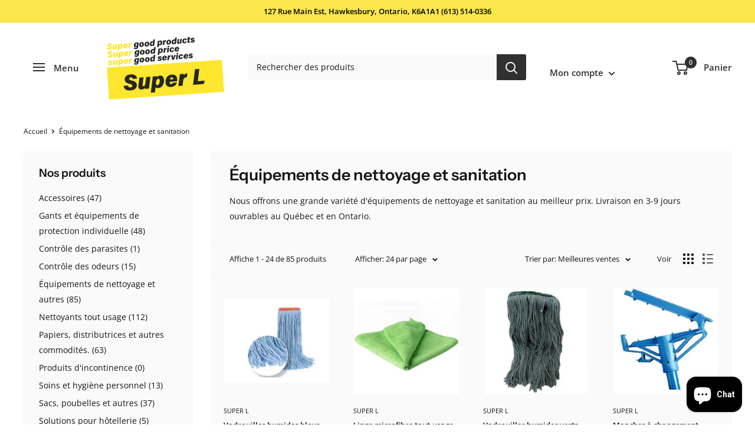

--- FILE ---
content_type: text/html; charset=utf-8
request_url: https://www.superl.online/collections/equipements
body_size: 53049
content:
<!doctype html>

<html class="no-js" lang="fr">
  <head>

<!--Content in content_for_header -->
<!--LayoutHub-Embed--><link rel="stylesheet" type="text/css" href="data:text/css;base64," media="all"><!--/LayoutHub-Embed--><meta charset="utf-8">
  

 <!-- default to true --><!-- Contain template--><!-- setting name: pluginseo_pageTitleTruncateEnableForCollections-->
    <!-- setting value: true --><!-- pageTitleTemplate: Shop %% current_tags || join: ', ' || append_not_empty: ' ' %%%% collection.title || escape %% at %% shop.name %% -->
  <!-- pageTitleToParse": Équipements de nettoyage et sanitation -->
  <!-- pageTitleTruncateApplicable: true -->

  <!-- pluginseo_pageTitleTemplateApplyToAll: true -->
  <!-- pageTitleTruncateApplicable: true --><!-- Custom page title: Yes --><title>Shop Équipements de nettoyage et sanitation at Super L</title> <!-- default to true --><!-- Contain template--><!-- setting name: pluginseo_metaDescriptionTruncateEnableForCollections-->
    <!-- setting value: true --><!-- metaDescriptionTemplate: %% collection.all_tags || take: '3' || join: ', ' || prepend_not_empty: 'Shop ' || append_not_empty: ' and more ' %%%% collection.title || escape %% at %% shop.name %% %% collection.description || strip_html || strip_newlines || escape || strip %% -->
  <!-- metaDescriptionToParse": Nous offrons une grande variété d&#39;équipements de nettoyage et sanitation au meilleur prix. Livraison en 3-9 jours ouvrables au Québec et en Ontario. -->
  <!-- metaDescriptionTruncateApplicable: true -->

  <!-- pluginseo_metaDescriptionTemplateApplyToAll: true -->
  <!-- metaDescriptionTruncateApplicable: true --><!-- Yes --><meta name="description" content="Shop ACCESSOIRES, Les produits INO-SOLUTIONS et INSTINCT., NOSALE and more Équipements de nettoyage et sanitation at Super L Nous offrons une grande variété d&amp;#39;équipem" /><script data-desc="seo-breadcrumb-list" type="application/ld+json">
{
  "@context": "http://schema.org",
  "@type": "BreadcrumbList",
  "itemListElement": [{
          "@type": "ListItem",
          "position": 1,
          "item": {
            "@id": "https://www.superl.online/collections/equipements",
            "name": "Équipements de nettoyage et sanitation"
          }
        }]
}
</script><script data-desc="seo-organization" type="application/ld+json">
  {
    "@context": "http://schema.org",
    "@type": "Organization",
    "@id": "https://www.superl.online#organization",
    "name": "Super L",
    "url": "https://www.superl.online","sameAs": []
  }
</script><script data-desc="seo-website" type="application/ld+json">
  {
    "@context": "http://schema.org",
    "@type": "WebSite",
    "name": "Super L",
    "url": "https://www.superl.online",
    "potentialAction": {
      "@type": "SearchAction",
      "target": "https://www.superl.online/search?q={search_term_string}",
      "query-input": "required name=search_term_string"
    }
  }
</script><meta name="pluginseo" content="Plug in SEO Plus" data-ptf="s-te_co" data-mdf="s-te_co-tr" />

    <meta name="viewport" content="width=device-width, initial-scale=1.0, height=device-height, minimum-scale=1.0, maximum-scale=5.0">
    <meta name="theme-color" content="#6699cc"><link rel="canonical" href="https://www.superl.online/collections/equipements"><link rel="shortcut icon" href="//www.superl.online/cdn/shop/files/Sans_titre-226_96x96.png?v=1631916299" type="image/png"><link rel="preload" as="style" href="//www.superl.online/cdn/shop/t/16/assets/theme.css?v=93670058495868888441668960460">
    <link rel="preload" as="script" href="//www.superl.online/cdn/shop/t/16/assets/theme.min.js?v=23300082148322647601668960460">
    <link rel="preconnect" href="https://cdn.shopify.com">
    <link rel="preconnect" href="https://fonts.shopifycdn.com">
    <link rel="dns-prefetch" href="https://productreviews.shopifycdn.com">
    <link rel="dns-prefetch" href="https://ajax.googleapis.com">
    <link rel="dns-prefetch" href="https://maps.googleapis.com">
    <link rel="dns-prefetch" href="https://maps.gstatic.com">

    <meta property="og:type" content="website">
  <meta property="og:title" content="Équipements de nettoyage et sanitation">
  <meta property="og:image" content="http://www.superl.online/cdn/shop/collections/equipements.png?v=1634229223">
  <meta property="og:image:secure_url" content="https://www.superl.online/cdn/shop/collections/equipements.png?v=1634229223">
  <meta property="og:image:width" content="506">
  <meta property="og:image:height" content="396"><meta property="og:description" content="Nous offrons une grande variété d&#39;équipements de nettoyage et sanitation au meilleur prix. Livraison en 3-9 jours ouvrables au Québec et en Ontario."><meta property="og:url" content="https://www.superl.online/collections/equipements">
<meta property="og:site_name" content="Super L"><meta name="twitter:card" content="summary"><meta name="twitter:title" content="Équipements de nettoyage et sanitation">
  <meta name="twitter:description" content="Nous offrons une grande variété d&#39;équipements de nettoyage et sanitation au meilleur prix. Livraison en 3-9 jours ouvrables au Québec et en Ontario.">
  <meta name="twitter:image" content="https://www.superl.online/cdn/shop/collections/equipements_600x600_crop_center.png?v=1634229223">
    <link rel="preload" href="//www.superl.online/cdn/fonts/instrument_sans/instrumentsans_n6.27dc66245013a6f7f317d383a3cc9a0c347fb42d.woff2" as="font" type="font/woff2" crossorigin>
<link rel="preload" href="//www.superl.online/cdn/fonts/open_sans/opensans_n4.c32e4d4eca5273f6d4ee95ddf54b5bbb75fc9b61.woff2" as="font" type="font/woff2" crossorigin>

<style>
  @font-face {
  font-family: "Instrument Sans";
  font-weight: 600;
  font-style: normal;
  font-display: swap;
  src: url("//www.superl.online/cdn/fonts/instrument_sans/instrumentsans_n6.27dc66245013a6f7f317d383a3cc9a0c347fb42d.woff2") format("woff2"),
       url("//www.superl.online/cdn/fonts/instrument_sans/instrumentsans_n6.1a71efbeeb140ec495af80aad612ad55e19e6d0e.woff") format("woff");
}

  @font-face {
  font-family: "Open Sans";
  font-weight: 400;
  font-style: normal;
  font-display: swap;
  src: url("//www.superl.online/cdn/fonts/open_sans/opensans_n4.c32e4d4eca5273f6d4ee95ddf54b5bbb75fc9b61.woff2") format("woff2"),
       url("//www.superl.online/cdn/fonts/open_sans/opensans_n4.5f3406f8d94162b37bfa232b486ac93ee892406d.woff") format("woff");
}

@font-face {
  font-family: "Open Sans";
  font-weight: 600;
  font-style: normal;
  font-display: swap;
  src: url("//www.superl.online/cdn/fonts/open_sans/opensans_n6.15aeff3c913c3fe570c19cdfeed14ce10d09fb08.woff2") format("woff2"),
       url("//www.superl.online/cdn/fonts/open_sans/opensans_n6.14bef14c75f8837a87f70ce22013cb146ee3e9f3.woff") format("woff");
}

@font-face {
  font-family: "Instrument Sans";
  font-weight: 600;
  font-style: italic;
  font-display: swap;
  src: url("//www.superl.online/cdn/fonts/instrument_sans/instrumentsans_i6.ba8063f6adfa1e7ffe690cc5efa600a1e0a8ec32.woff2") format("woff2"),
       url("//www.superl.online/cdn/fonts/instrument_sans/instrumentsans_i6.a5bb29b76a0bb820ddaa9417675a5d0bafaa8c1f.woff") format("woff");
}


  @font-face {
  font-family: "Open Sans";
  font-weight: 700;
  font-style: normal;
  font-display: swap;
  src: url("//www.superl.online/cdn/fonts/open_sans/opensans_n7.a9393be1574ea8606c68f4441806b2711d0d13e4.woff2") format("woff2"),
       url("//www.superl.online/cdn/fonts/open_sans/opensans_n7.7b8af34a6ebf52beb1a4c1d8c73ad6910ec2e553.woff") format("woff");
}

  @font-face {
  font-family: "Open Sans";
  font-weight: 400;
  font-style: italic;
  font-display: swap;
  src: url("//www.superl.online/cdn/fonts/open_sans/opensans_i4.6f1d45f7a46916cc95c694aab32ecbf7509cbf33.woff2") format("woff2"),
       url("//www.superl.online/cdn/fonts/open_sans/opensans_i4.4efaa52d5a57aa9a57c1556cc2b7465d18839daa.woff") format("woff");
}

  @font-face {
  font-family: "Open Sans";
  font-weight: 700;
  font-style: italic;
  font-display: swap;
  src: url("//www.superl.online/cdn/fonts/open_sans/opensans_i7.916ced2e2ce15f7fcd95d196601a15e7b89ee9a4.woff2") format("woff2"),
       url("//www.superl.online/cdn/fonts/open_sans/opensans_i7.99a9cff8c86ea65461de497ade3d515a98f8b32a.woff") format("woff");
}


  :root {
    --default-text-font-size : 15px;
    --base-text-font-size    : 14px;
    --heading-font-family    : "Instrument Sans", sans-serif;
    --heading-font-weight    : 600;
    --heading-font-style     : normal;
    --text-font-family       : "Open Sans", sans-serif;
    --text-font-weight       : 400;
    --text-font-style        : normal;
    --text-font-bolder-weight: 600;
    --text-link-decoration   : underline;

    --text-color               : #151515;
    --text-color-rgb           : 21, 21, 21;
    --heading-color            : #151515;
    --border-color             : #f8f8f8;
    --border-color-rgb         : 248, 248, 248;
    --form-border-color        : #ebebeb;
    --accent-color             : #6699cc;
    --accent-color-rgb         : 102, 153, 204;
    --link-color               : #6699cc;
    --link-color-hover         : #3973ac;
    --background               : #ffffff;
    --secondary-background     : #fafafa;
    --secondary-background-rgb : 250, 250, 250;
    --accent-background        : rgba(102, 153, 204, 0.08);

    --input-background: #fafafa;

    --error-color       : #f71b1b;
    --error-background  : rgba(247, 27, 27, 0.07);
    --success-color     : #3fc060;
    --success-background: rgba(63, 192, 96, 0.11);

    --primary-button-background      : #fbe64d;
    --primary-button-background-rgb  : 251, 230, 77;
    --primary-button-text-color      : #303030;
    --secondary-button-background    : #303030;
    --secondary-button-background-rgb: 48, 48, 48;
    --secondary-button-text-color    : #ffffff;

    --header-background      : #ffffff;
    --header-text-color      : #303030;
    --header-light-text-color: #ffffff;
    --header-border-color    : rgba(255, 255, 255, 0.3);
    --header-accent-color    : #303030;

    --footer-background-color:    #f8f8f8;
    --footer-heading-text-color:  #151515;
    --footer-body-text-color:     #151515;
    --footer-accent-color:        #fbe64d;
    --footer-accent-color-rgb:    251, 230, 77;
    --footer-border:              none;
    
    --flickity-arrow-color: #c5c5c5;--product-on-sale-accent           : #151515;
    --product-on-sale-accent-rgb       : 21, 21, 21;
    --product-on-sale-color            : #ffffff;
    --product-in-stock-color           : #008a00;
    --product-low-stock-color          : #ee0000;
    --product-sold-out-color           : #d1d1d4;
    --product-custom-label-1-background: #48b448;
    --product-custom-label-1-color     : #ffffff;
    --product-custom-label-2-background: #a95ebe;
    --product-custom-label-2-color     : #ffffff;
    --product-review-star-color        : #ffb647;

    --mobile-container-gutter : 20px;
    --desktop-container-gutter: 40px;
  }
</style>

<script>
  // IE11 does not have support for CSS variables, so we have to polyfill them
  if (!(((window || {}).CSS || {}).supports && window.CSS.supports('(--a: 0)'))) {
    const script = document.createElement('script');
    script.type = 'text/javascript';
    script.src = 'https://cdn.jsdelivr.net/npm/css-vars-ponyfill@2';
    script.onload = function() {
      cssVars({});
    };

    document.getElementsByTagName('head')[0].appendChild(script);
  }
</script>


    <script>window.performance && window.performance.mark && window.performance.mark('shopify.content_for_header.start');</script><meta name="google-site-verification" content="XilKdUGk0hcT9coN2oF2QudMBvO_tskSPn96EvzUDeI">
<meta name="facebook-domain-verification" content="pqx0j0ho13vlp1mpm4xy8i6s7kitvj">
<meta name="facebook-domain-verification" content="6gixtvzjazo7nndddbkscgk54app5d">
<meta name="facebook-domain-verification" content="wa43hbzlkz8pt108rbht50lfwlmdbm">
<meta name="facebook-domain-verification" content="ok7ps4zck4kgdg9ux9svw9n0f1ast4">
<meta id="shopify-digital-wallet" name="shopify-digital-wallet" content="/60247212218/digital_wallets/dialog">
<meta name="shopify-checkout-api-token" content="2b6c259531e9f9755af5b4f2cbf984f5">
<meta id="in-context-paypal-metadata" data-shop-id="60247212218" data-venmo-supported="false" data-environment="production" data-locale="fr_FR" data-paypal-v4="true" data-currency="CAD">
<link rel="alternate" type="application/atom+xml" title="Feed" href="/collections/equipements.atom" />
<link rel="next" href="/collections/equipements?page=2">
<link rel="alternate" type="application/json+oembed" href="https://www.superl.online/collections/equipements.oembed">
<script async="async" src="/checkouts/internal/preloads.js?locale=fr-CA"></script>
<link rel="preconnect" href="https://shop.app" crossorigin="anonymous">
<script async="async" src="https://shop.app/checkouts/internal/preloads.js?locale=fr-CA&shop_id=60247212218" crossorigin="anonymous"></script>
<script id="apple-pay-shop-capabilities" type="application/json">{"shopId":60247212218,"countryCode":"CA","currencyCode":"CAD","merchantCapabilities":["supports3DS"],"merchantId":"gid:\/\/shopify\/Shop\/60247212218","merchantName":"Super L","requiredBillingContactFields":["postalAddress","email"],"requiredShippingContactFields":["postalAddress","email"],"shippingType":"shipping","supportedNetworks":["visa","masterCard","amex","discover","interac","jcb"],"total":{"type":"pending","label":"Super L","amount":"1.00"},"shopifyPaymentsEnabled":true,"supportsSubscriptions":true}</script>
<script id="shopify-features" type="application/json">{"accessToken":"2b6c259531e9f9755af5b4f2cbf984f5","betas":["rich-media-storefront-analytics"],"domain":"www.superl.online","predictiveSearch":true,"shopId":60247212218,"locale":"fr"}</script>
<script>var Shopify = Shopify || {};
Shopify.shop = "superlcanada.myshopify.com";
Shopify.locale = "fr";
Shopify.currency = {"active":"CAD","rate":"1.0"};
Shopify.country = "CA";
Shopify.theme = {"name":"Super L 2.0.6 (13\/07\/22)","id":136582136024,"schema_name":"Warehouse","schema_version":"1.15.0","theme_store_id":null,"role":"main"};
Shopify.theme.handle = "null";
Shopify.theme.style = {"id":null,"handle":null};
Shopify.cdnHost = "www.superl.online/cdn";
Shopify.routes = Shopify.routes || {};
Shopify.routes.root = "/";</script>
<script type="module">!function(o){(o.Shopify=o.Shopify||{}).modules=!0}(window);</script>
<script>!function(o){function n(){var o=[];function n(){o.push(Array.prototype.slice.apply(arguments))}return n.q=o,n}var t=o.Shopify=o.Shopify||{};t.loadFeatures=n(),t.autoloadFeatures=n()}(window);</script>
<script>
  window.ShopifyPay = window.ShopifyPay || {};
  window.ShopifyPay.apiHost = "shop.app\/pay";
  window.ShopifyPay.redirectState = null;
</script>
<script id="shop-js-analytics" type="application/json">{"pageType":"collection"}</script>
<script defer="defer" async type="module" src="//www.superl.online/cdn/shopifycloud/shop-js/modules/v2/client.init-shop-cart-sync_BcDpqI9l.fr.esm.js"></script>
<script defer="defer" async type="module" src="//www.superl.online/cdn/shopifycloud/shop-js/modules/v2/chunk.common_a1Rf5Dlz.esm.js"></script>
<script defer="defer" async type="module" src="//www.superl.online/cdn/shopifycloud/shop-js/modules/v2/chunk.modal_Djra7sW9.esm.js"></script>
<script type="module">
  await import("//www.superl.online/cdn/shopifycloud/shop-js/modules/v2/client.init-shop-cart-sync_BcDpqI9l.fr.esm.js");
await import("//www.superl.online/cdn/shopifycloud/shop-js/modules/v2/chunk.common_a1Rf5Dlz.esm.js");
await import("//www.superl.online/cdn/shopifycloud/shop-js/modules/v2/chunk.modal_Djra7sW9.esm.js");

  window.Shopify.SignInWithShop?.initShopCartSync?.({"fedCMEnabled":true,"windoidEnabled":true});

</script>
<script>
  window.Shopify = window.Shopify || {};
  if (!window.Shopify.featureAssets) window.Shopify.featureAssets = {};
  window.Shopify.featureAssets['shop-js'] = {"shop-cart-sync":["modules/v2/client.shop-cart-sync_BLrx53Hf.fr.esm.js","modules/v2/chunk.common_a1Rf5Dlz.esm.js","modules/v2/chunk.modal_Djra7sW9.esm.js"],"init-fed-cm":["modules/v2/client.init-fed-cm_C8SUwJ8U.fr.esm.js","modules/v2/chunk.common_a1Rf5Dlz.esm.js","modules/v2/chunk.modal_Djra7sW9.esm.js"],"shop-cash-offers":["modules/v2/client.shop-cash-offers_BBp_MjBM.fr.esm.js","modules/v2/chunk.common_a1Rf5Dlz.esm.js","modules/v2/chunk.modal_Djra7sW9.esm.js"],"shop-login-button":["modules/v2/client.shop-login-button_Dw6kG_iO.fr.esm.js","modules/v2/chunk.common_a1Rf5Dlz.esm.js","modules/v2/chunk.modal_Djra7sW9.esm.js"],"pay-button":["modules/v2/client.pay-button_BJDaAh68.fr.esm.js","modules/v2/chunk.common_a1Rf5Dlz.esm.js","modules/v2/chunk.modal_Djra7sW9.esm.js"],"shop-button":["modules/v2/client.shop-button_DBWL94V3.fr.esm.js","modules/v2/chunk.common_a1Rf5Dlz.esm.js","modules/v2/chunk.modal_Djra7sW9.esm.js"],"avatar":["modules/v2/client.avatar_BTnouDA3.fr.esm.js"],"init-windoid":["modules/v2/client.init-windoid_77FSIiws.fr.esm.js","modules/v2/chunk.common_a1Rf5Dlz.esm.js","modules/v2/chunk.modal_Djra7sW9.esm.js"],"init-shop-for-new-customer-accounts":["modules/v2/client.init-shop-for-new-customer-accounts_QoC3RJm9.fr.esm.js","modules/v2/client.shop-login-button_Dw6kG_iO.fr.esm.js","modules/v2/chunk.common_a1Rf5Dlz.esm.js","modules/v2/chunk.modal_Djra7sW9.esm.js"],"init-shop-email-lookup-coordinator":["modules/v2/client.init-shop-email-lookup-coordinator_D4ioGzPw.fr.esm.js","modules/v2/chunk.common_a1Rf5Dlz.esm.js","modules/v2/chunk.modal_Djra7sW9.esm.js"],"init-shop-cart-sync":["modules/v2/client.init-shop-cart-sync_BcDpqI9l.fr.esm.js","modules/v2/chunk.common_a1Rf5Dlz.esm.js","modules/v2/chunk.modal_Djra7sW9.esm.js"],"shop-toast-manager":["modules/v2/client.shop-toast-manager_B-eIbpHW.fr.esm.js","modules/v2/chunk.common_a1Rf5Dlz.esm.js","modules/v2/chunk.modal_Djra7sW9.esm.js"],"init-customer-accounts":["modules/v2/client.init-customer-accounts_BcBSUbIK.fr.esm.js","modules/v2/client.shop-login-button_Dw6kG_iO.fr.esm.js","modules/v2/chunk.common_a1Rf5Dlz.esm.js","modules/v2/chunk.modal_Djra7sW9.esm.js"],"init-customer-accounts-sign-up":["modules/v2/client.init-customer-accounts-sign-up_DvG__VHD.fr.esm.js","modules/v2/client.shop-login-button_Dw6kG_iO.fr.esm.js","modules/v2/chunk.common_a1Rf5Dlz.esm.js","modules/v2/chunk.modal_Djra7sW9.esm.js"],"shop-follow-button":["modules/v2/client.shop-follow-button_Dnx6fDH9.fr.esm.js","modules/v2/chunk.common_a1Rf5Dlz.esm.js","modules/v2/chunk.modal_Djra7sW9.esm.js"],"checkout-modal":["modules/v2/client.checkout-modal_BDH3MUqJ.fr.esm.js","modules/v2/chunk.common_a1Rf5Dlz.esm.js","modules/v2/chunk.modal_Djra7sW9.esm.js"],"shop-login":["modules/v2/client.shop-login_CV9Paj8R.fr.esm.js","modules/v2/chunk.common_a1Rf5Dlz.esm.js","modules/v2/chunk.modal_Djra7sW9.esm.js"],"lead-capture":["modules/v2/client.lead-capture_DGQOTB4e.fr.esm.js","modules/v2/chunk.common_a1Rf5Dlz.esm.js","modules/v2/chunk.modal_Djra7sW9.esm.js"],"payment-terms":["modules/v2/client.payment-terms_BQYK7nq4.fr.esm.js","modules/v2/chunk.common_a1Rf5Dlz.esm.js","modules/v2/chunk.modal_Djra7sW9.esm.js"]};
</script>
<script>(function() {
  var isLoaded = false;
  function asyncLoad() {
    if (isLoaded) return;
    isLoaded = true;
    var urls = ["https:\/\/cdn.weglot.com\/weglot_script_tag.js?shop=superlcanada.myshopify.com","https:\/\/gtranslate.io\/shopify\/gtranslate.js?shop=superlcanada.myshopify.com","https:\/\/cdn.hextom.com\/js\/freeshippingbar.js?shop=superlcanada.myshopify.com","https:\/\/po.kaktusapp.com\/storage\/js\/kaktus_preorder-superlcanada.myshopify.com.js?ver=66\u0026shop=superlcanada.myshopify.com","https:\/\/wholesale.good-apps.co\/storage\/js\/goodpa_wholesale-superlcanada.myshopify.com.js?ver=49\u0026shop=superlcanada.myshopify.com"];
    for (var i = 0; i < urls.length; i++) {
      var s = document.createElement('script');
      s.type = 'text/javascript';
      s.async = true;
      s.src = urls[i];
      var x = document.getElementsByTagName('script')[0];
      x.parentNode.insertBefore(s, x);
    }
  };
  if(window.attachEvent) {
    window.attachEvent('onload', asyncLoad);
  } else {
    window.addEventListener('load', asyncLoad, false);
  }
})();</script>
<script id="__st">var __st={"a":60247212218,"offset":-18000,"reqid":"ccbcffaa-ee8c-4516-a2b4-538f67c3dfde-1769230155","pageurl":"www.superl.online\/collections\/equipements","u":"0b04cc7dbbdd","p":"collection","rtyp":"collection","rid":279426236602};</script>
<script>window.ShopifyPaypalV4VisibilityTracking = true;</script>
<script id="captcha-bootstrap">!function(){'use strict';const t='contact',e='account',n='new_comment',o=[[t,t],['blogs',n],['comments',n],[t,'customer']],c=[[e,'customer_login'],[e,'guest_login'],[e,'recover_customer_password'],[e,'create_customer']],r=t=>t.map((([t,e])=>`form[action*='/${t}']:not([data-nocaptcha='true']) input[name='form_type'][value='${e}']`)).join(','),a=t=>()=>t?[...document.querySelectorAll(t)].map((t=>t.form)):[];function s(){const t=[...o],e=r(t);return a(e)}const i='password',u='form_key',d=['recaptcha-v3-token','g-recaptcha-response','h-captcha-response',i],f=()=>{try{return window.sessionStorage}catch{return}},m='__shopify_v',_=t=>t.elements[u];function p(t,e,n=!1){try{const o=window.sessionStorage,c=JSON.parse(o.getItem(e)),{data:r}=function(t){const{data:e,action:n}=t;return t[m]||n?{data:e,action:n}:{data:t,action:n}}(c);for(const[e,n]of Object.entries(r))t.elements[e]&&(t.elements[e].value=n);n&&o.removeItem(e)}catch(o){console.error('form repopulation failed',{error:o})}}const l='form_type',E='cptcha';function T(t){t.dataset[E]=!0}const w=window,h=w.document,L='Shopify',v='ce_forms',y='captcha';let A=!1;((t,e)=>{const n=(g='f06e6c50-85a8-45c8-87d0-21a2b65856fe',I='https://cdn.shopify.com/shopifycloud/storefront-forms-hcaptcha/ce_storefront_forms_captcha_hcaptcha.v1.5.2.iife.js',D={infoText:'Protégé par hCaptcha',privacyText:'Confidentialité',termsText:'Conditions'},(t,e,n)=>{const o=w[L][v],c=o.bindForm;if(c)return c(t,g,e,D).then(n);var r;o.q.push([[t,g,e,D],n]),r=I,A||(h.body.append(Object.assign(h.createElement('script'),{id:'captcha-provider',async:!0,src:r})),A=!0)});var g,I,D;w[L]=w[L]||{},w[L][v]=w[L][v]||{},w[L][v].q=[],w[L][y]=w[L][y]||{},w[L][y].protect=function(t,e){n(t,void 0,e),T(t)},Object.freeze(w[L][y]),function(t,e,n,w,h,L){const[v,y,A,g]=function(t,e,n){const i=e?o:[],u=t?c:[],d=[...i,...u],f=r(d),m=r(i),_=r(d.filter((([t,e])=>n.includes(e))));return[a(f),a(m),a(_),s()]}(w,h,L),I=t=>{const e=t.target;return e instanceof HTMLFormElement?e:e&&e.form},D=t=>v().includes(t);t.addEventListener('submit',(t=>{const e=I(t);if(!e)return;const n=D(e)&&!e.dataset.hcaptchaBound&&!e.dataset.recaptchaBound,o=_(e),c=g().includes(e)&&(!o||!o.value);(n||c)&&t.preventDefault(),c&&!n&&(function(t){try{if(!f())return;!function(t){const e=f();if(!e)return;const n=_(t);if(!n)return;const o=n.value;o&&e.removeItem(o)}(t);const e=Array.from(Array(32),(()=>Math.random().toString(36)[2])).join('');!function(t,e){_(t)||t.append(Object.assign(document.createElement('input'),{type:'hidden',name:u})),t.elements[u].value=e}(t,e),function(t,e){const n=f();if(!n)return;const o=[...t.querySelectorAll(`input[type='${i}']`)].map((({name:t})=>t)),c=[...d,...o],r={};for(const[a,s]of new FormData(t).entries())c.includes(a)||(r[a]=s);n.setItem(e,JSON.stringify({[m]:1,action:t.action,data:r}))}(t,e)}catch(e){console.error('failed to persist form',e)}}(e),e.submit())}));const S=(t,e)=>{t&&!t.dataset[E]&&(n(t,e.some((e=>e===t))),T(t))};for(const o of['focusin','change'])t.addEventListener(o,(t=>{const e=I(t);D(e)&&S(e,y())}));const B=e.get('form_key'),M=e.get(l),P=B&&M;t.addEventListener('DOMContentLoaded',(()=>{const t=y();if(P)for(const e of t)e.elements[l].value===M&&p(e,B);[...new Set([...A(),...v().filter((t=>'true'===t.dataset.shopifyCaptcha))])].forEach((e=>S(e,t)))}))}(h,new URLSearchParams(w.location.search),n,t,e,['guest_login'])})(!0,!0)}();</script>
<script integrity="sha256-4kQ18oKyAcykRKYeNunJcIwy7WH5gtpwJnB7kiuLZ1E=" data-source-attribution="shopify.loadfeatures" defer="defer" src="//www.superl.online/cdn/shopifycloud/storefront/assets/storefront/load_feature-a0a9edcb.js" crossorigin="anonymous"></script>
<script crossorigin="anonymous" defer="defer" src="//www.superl.online/cdn/shopifycloud/storefront/assets/shopify_pay/storefront-65b4c6d7.js?v=20250812"></script>
<script data-source-attribution="shopify.dynamic_checkout.dynamic.init">var Shopify=Shopify||{};Shopify.PaymentButton=Shopify.PaymentButton||{isStorefrontPortableWallets:!0,init:function(){window.Shopify.PaymentButton.init=function(){};var t=document.createElement("script");t.src="https://www.superl.online/cdn/shopifycloud/portable-wallets/latest/portable-wallets.fr.js",t.type="module",document.head.appendChild(t)}};
</script>
<script data-source-attribution="shopify.dynamic_checkout.buyer_consent">
  function portableWalletsHideBuyerConsent(e){var t=document.getElementById("shopify-buyer-consent"),n=document.getElementById("shopify-subscription-policy-button");t&&n&&(t.classList.add("hidden"),t.setAttribute("aria-hidden","true"),n.removeEventListener("click",e))}function portableWalletsShowBuyerConsent(e){var t=document.getElementById("shopify-buyer-consent"),n=document.getElementById("shopify-subscription-policy-button");t&&n&&(t.classList.remove("hidden"),t.removeAttribute("aria-hidden"),n.addEventListener("click",e))}window.Shopify?.PaymentButton&&(window.Shopify.PaymentButton.hideBuyerConsent=portableWalletsHideBuyerConsent,window.Shopify.PaymentButton.showBuyerConsent=portableWalletsShowBuyerConsent);
</script>
<script data-source-attribution="shopify.dynamic_checkout.cart.bootstrap">document.addEventListener("DOMContentLoaded",(function(){function t(){return document.querySelector("shopify-accelerated-checkout-cart, shopify-accelerated-checkout")}if(t())Shopify.PaymentButton.init();else{new MutationObserver((function(e,n){t()&&(Shopify.PaymentButton.init(),n.disconnect())})).observe(document.body,{childList:!0,subtree:!0})}}));
</script>
<link id="shopify-accelerated-checkout-styles" rel="stylesheet" media="screen" href="https://www.superl.online/cdn/shopifycloud/portable-wallets/latest/accelerated-checkout-backwards-compat.css" crossorigin="anonymous">
<style id="shopify-accelerated-checkout-cart">
        #shopify-buyer-consent {
  margin-top: 1em;
  display: inline-block;
  width: 100%;
}

#shopify-buyer-consent.hidden {
  display: none;
}

#shopify-subscription-policy-button {
  background: none;
  border: none;
  padding: 0;
  text-decoration: underline;
  font-size: inherit;
  cursor: pointer;
}

#shopify-subscription-policy-button::before {
  box-shadow: none;
}

      </style>

<script>window.performance && window.performance.mark && window.performance.mark('shopify.content_for_header.end');</script>

    <link rel="stylesheet" href="//www.superl.online/cdn/shop/t/16/assets/theme.css?v=93670058495868888441668960460">

    


  <script type="application/ld+json">
  {
    "@context": "http://schema.org",
    "@type": "BreadcrumbList",
  "itemListElement": [{
      "@type": "ListItem",
      "position": 1,
      "name": "Accueil",
      "item": "https://www.superl.online"
    },{
          "@type": "ListItem",
          "position": 2,
          "name": "Équipements de nettoyage et sanitation",
          "item": "https://www.superl.online/collections/equipements"
        }]
  }
  </script>


    <script>
      // This allows to expose several variables to the global scope, to be used in scripts
      window.theme = {
        pageType: "collection",
        cartCount: 0,
        moneyFormat: "${{amount}}",
        moneyWithCurrencyFormat: "${{amount}} CAD",
        showDiscount: true,
        discountMode: "saving",
        searchMode: "product",
        cartType: "drawer"
      };

      window.routes = {
        rootUrl: "\/",
        rootUrlWithoutSlash: '',
        cartUrl: "\/cart",
        cartAddUrl: "\/cart\/add",
        cartChangeUrl: "\/cart\/change",
        searchUrl: "\/search",
        productRecommendationsUrl: "\/recommendations\/products"
      };

      window.languages = {
        productRegularPrice: "Prix normal",
        productSalePrice: "Prix réduit",
        collectionOnSaleLabel: "Economisez {{savings}}",
        productFormUnavailable: "Indisponible",
        productFormAddToCart: "Ajouter au panier",
        productFormSoldOut: "Rupture de stock",
        productAdded: "Le produit a été ajouté au panier",
        productAddedShort: "Ajouté !",
        shippingEstimatorNoResults: "Nous ne livrons pas à votre adresse.",
        shippingEstimatorOneResult: "Il y a une option de livraison disponible :",
        shippingEstimatorMultipleResults: "Il y a {{count}} options de livraison disponibles :",
        shippingEstimatorErrors: "Une erreur s\u0026#39;est produite :"
      };

      window.lazySizesConfig = {
        loadHidden: false,
        hFac: 0.8,
        expFactor: 3,
        customMedia: {
          '--phone': '(max-width: 640px)',
          '--tablet': '(min-width: 641px) and (max-width: 1023px)',
          '--lap': '(min-width: 1024px)'
        }
      };

      document.documentElement.className = document.documentElement.className.replace('no-js', 'js');
    </script><script src="//www.superl.online/cdn/shop/t/16/assets/theme.min.js?v=23300082148322647601668960460" defer></script>
    <script src="//www.superl.online/cdn/shop/t/16/assets/custom.js?v=90373254691674712701668960460" defer></script><script>
        (function () {
          window.onpageshow = function() {
            // We force re-freshing the cart content onpageshow, as most browsers will serve a cache copy when hitting the
            // back button, which cause staled data
            document.documentElement.dispatchEvent(new CustomEvent('cart:refresh', {
              bubbles: true,
              detail: {scrollToTop: false}
            }));
          };
        })();
      </script><!-- "snippets/shogun-head.liquid" was not rendered, the associated app was uninstalled -->

<!-- "snippets/pagefly-header.liquid" was not rendered, the associated app was uninstalled -->
   
  <script id="qikify-smartmenu-status"></script>
<script id="qikify-smartmenu-data" type="application/json"></script>
  <script type="text/javascript" src="https://sdk.qikify.com/tmenu/app-v5.js?token=xjHpqFwpVxTztBQkTQy09IuaqvOVj7gs&shop=union-marketplace.myshopify.com" defer="defer"></script>

<script>
	var Globo = Globo || {};
    var globoFormbuilderRecaptchaInit = function(){};
    Globo.FormBuilder = Globo.FormBuilder || {};
    Globo.FormBuilder.url = "https://form.globosoftware.net";
    Globo.FormBuilder.shop = {
        settings : {
            reCaptcha : {
                siteKey : ''
            },
            hideWaterMark : false
        },
        pricing:{
            features:{
                fileUpload : 2,
                removeCopyright : false
            }
        }
    };
    Globo.FormBuilder.forms = [];

    
    Globo.FormBuilder.page = {
        title : document.title,
        href : window.location.href
    };
    Globo.FormBuilder.assetFormUrls = [];
    
</script>

<link rel="preload" href="//www.superl.online/cdn/shop/t/16/assets/globo.formbuilder.css?v=56100010989005119371668960460" as="style" onload="this.onload=null;this.rel='stylesheet'">
<noscript><link rel="stylesheet" href="//www.superl.online/cdn/shop/t/16/assets/globo.formbuilder.css?v=56100010989005119371668960460"></noscript>


<script>
    Globo.FormBuilder.__webpack_public_path__ = "//www.superl.online/cdn/shop/t/16/assets/"
</script>
<script src="//www.superl.online/cdn/shop/t/16/assets/globo.formbuilder.index.js?v=138937021883714791671668960460" defer></script>



<link href='https://fonts.googleapis.com/css?family=Lato:300,400,700,900|Manjari:400,700|Nunito:300,400,600,700,800|Roboto:300,400,500,700,900&display=swap' rel='stylesheet'>
                                   <link rel='stylesheet' href='https://reorder-master.hulkapps.com/css/re-order.css'>
  
  
<!-- Start of Judge.me Core -->
<link rel="dns-prefetch" href="https://cdn.judge.me/">
<script data-cfasync='false' class='jdgm-settings-script'>window.jdgmSettings={"pagination":5,"disable_web_reviews":false,"badge_no_review_text":"Aucun avis","badge_n_reviews_text":"{{ n }} avis","hide_badge_preview_if_no_reviews":true,"badge_hide_text":false,"enforce_center_preview_badge":false,"widget_title":"Avis Clients","widget_open_form_text":"Écrire un avis","widget_close_form_text":"Annuler l'avis","widget_refresh_page_text":"Actualiser la page","widget_summary_text":"Basé sur {{ number_of_reviews }} avis","widget_no_review_text":"Soyez le premier à écrire un avis","widget_name_field_text":"Nom d'affichage","widget_verified_name_field_text":"Nom vérifié (public)","widget_name_placeholder_text":"Nom d'affichage","widget_required_field_error_text":"Ce champ est obligatoire.","widget_email_field_text":"Adresse email","widget_verified_email_field_text":"Email vérifié (privé, ne peut pas être modifié)","widget_email_placeholder_text":"Votre adresse email","widget_email_field_error_text":"Veuillez entrer une adresse email valide.","widget_rating_field_text":"Évaluation","widget_review_title_field_text":"Titre de l'avis","widget_review_title_placeholder_text":"Donnez un titre à votre avis","widget_review_body_field_text":"Contenu de l'avis","widget_review_body_placeholder_text":"Commencez à écrire ici...","widget_pictures_field_text":"Photo/Vidéo (facultatif)","widget_submit_review_text":"Soumettre l'avis","widget_submit_verified_review_text":"Soumettre un avis vérifié","widget_submit_success_msg_with_auto_publish":"Merci ! Veuillez actualiser la page dans quelques instants pour voir votre avis. Vous pouvez supprimer ou modifier votre avis en vous connectant à \u003ca href='https://judge.me/login' target='_blank' rel='nofollow noopener'\u003eJudge.me\u003c/a\u003e","widget_submit_success_msg_no_auto_publish":"Merci ! Votre avis sera publié dès qu'il sera approuvé par l'administrateur de la boutique. Vous pouvez supprimer ou modifier votre avis en vous connectant à \u003ca href='https://judge.me/login' target='_blank' rel='nofollow noopener'\u003eJudge.me\u003c/a\u003e","widget_show_default_reviews_out_of_total_text":"Affichage de {{ n_reviews_shown }} sur {{ n_reviews }} avis.","widget_show_all_link_text":"Tout afficher","widget_show_less_link_text":"Afficher moins","widget_author_said_text":"{{ reviewer_name }} a dit :","widget_days_text":"il y a {{ n }} jour/jours","widget_weeks_text":"il y a {{ n }} semaine/semaines","widget_months_text":"il y a {{ n }} mois","widget_years_text":"il y a {{ n }} an/ans","widget_yesterday_text":"Hier","widget_today_text":"Aujourd'hui","widget_replied_text":"\u003e\u003e {{ shop_name }} a répondu :","widget_read_more_text":"Lire plus","widget_reviewer_name_as_initial":"","widget_rating_filter_color":"#fbcd0a","widget_rating_filter_see_all_text":"Voir tous les avis","widget_sorting_most_recent_text":"Plus récents","widget_sorting_highest_rating_text":"Meilleures notes","widget_sorting_lowest_rating_text":"Notes les plus basses","widget_sorting_with_pictures_text":"Uniquement les photos","widget_sorting_most_helpful_text":"Plus utiles","widget_open_question_form_text":"Poser une question","widget_reviews_subtab_text":"Avis","widget_questions_subtab_text":"Questions","widget_question_label_text":"Question","widget_answer_label_text":"Réponse","widget_question_placeholder_text":"Écrivez votre question ici","widget_submit_question_text":"Soumettre la question","widget_question_submit_success_text":"Merci pour votre question ! Nous vous notifierons dès qu'elle aura une réponse.","verified_badge_text":"Vérifié","verified_badge_bg_color":"","verified_badge_text_color":"","verified_badge_placement":"left-of-reviewer-name","widget_review_max_height":"","widget_hide_border":false,"widget_social_share":false,"widget_thumb":false,"widget_review_location_show":false,"widget_location_format":"","all_reviews_include_out_of_store_products":true,"all_reviews_out_of_store_text":"(hors boutique)","all_reviews_pagination":100,"all_reviews_product_name_prefix_text":"à propos de","enable_review_pictures":false,"enable_question_anwser":false,"widget_theme":"default","review_date_format":"mm/dd/yyyy","default_sort_method":"most-recent","widget_product_reviews_subtab_text":"Avis Produits","widget_shop_reviews_subtab_text":"Avis Boutique","widget_other_products_reviews_text":"Avis pour d'autres produits","widget_store_reviews_subtab_text":"Avis de la boutique","widget_no_store_reviews_text":"Cette boutique n'a pas encore reçu d'avis","widget_web_restriction_product_reviews_text":"Ce produit n'a pas encore reçu d'avis","widget_no_items_text":"Aucun élément trouvé","widget_show_more_text":"Afficher plus","widget_write_a_store_review_text":"Écrire un avis sur la boutique","widget_other_languages_heading":"Avis dans d'autres langues","widget_translate_review_text":"Traduire l'avis en {{ language }}","widget_translating_review_text":"Traduction en cours...","widget_show_original_translation_text":"Afficher l'original ({{ language }})","widget_translate_review_failed_text":"Impossible de traduire cet avis.","widget_translate_review_retry_text":"Réessayer","widget_translate_review_try_again_later_text":"Réessayez plus tard","show_product_url_for_grouped_product":false,"widget_sorting_pictures_first_text":"Photos en premier","show_pictures_on_all_rev_page_mobile":false,"show_pictures_on_all_rev_page_desktop":false,"floating_tab_hide_mobile_install_preference":false,"floating_tab_button_name":"★ Avis","floating_tab_title":"Laissons nos clients parler pour nous","floating_tab_button_color":"","floating_tab_button_background_color":"","floating_tab_url":"","floating_tab_url_enabled":false,"floating_tab_tab_style":"text","all_reviews_text_badge_text":"Les clients nous notent {{ shop.metafields.judgeme.all_reviews_rating | round: 1 }}/5 basé sur {{ shop.metafields.judgeme.all_reviews_count }} avis.","all_reviews_text_badge_text_branded_style":"{{ shop.metafields.judgeme.all_reviews_rating | round: 1 }} sur 5 étoiles basé sur {{ shop.metafields.judgeme.all_reviews_count }} avis","is_all_reviews_text_badge_a_link":false,"show_stars_for_all_reviews_text_badge":false,"all_reviews_text_badge_url":"","all_reviews_text_style":"text","all_reviews_text_color_style":"judgeme_brand_color","all_reviews_text_color":"#108474","all_reviews_text_show_jm_brand":true,"featured_carousel_show_header":true,"featured_carousel_title":"Laissons nos clients parler pour nous","testimonials_carousel_title":"Les clients nous disent","videos_carousel_title":"Histoire de clients réels","cards_carousel_title":"Les clients nous disent","featured_carousel_count_text":"sur {{ n }} avis","featured_carousel_add_link_to_all_reviews_page":false,"featured_carousel_url":"","featured_carousel_show_images":true,"featured_carousel_autoslide_interval":5,"featured_carousel_arrows_on_the_sides":false,"featured_carousel_height":250,"featured_carousel_width":80,"featured_carousel_image_size":0,"featured_carousel_image_height":250,"featured_carousel_arrow_color":"#eeeeee","verified_count_badge_style":"vintage","verified_count_badge_orientation":"horizontal","verified_count_badge_color_style":"judgeme_brand_color","verified_count_badge_color":"#108474","is_verified_count_badge_a_link":false,"verified_count_badge_url":"","verified_count_badge_show_jm_brand":true,"widget_rating_preset_default":5,"widget_first_sub_tab":"product-reviews","widget_show_histogram":true,"widget_histogram_use_custom_color":false,"widget_pagination_use_custom_color":false,"widget_star_use_custom_color":false,"widget_verified_badge_use_custom_color":false,"widget_write_review_use_custom_color":false,"picture_reminder_submit_button":"Upload Pictures","enable_review_videos":false,"mute_video_by_default":false,"widget_sorting_videos_first_text":"Vidéos en premier","widget_review_pending_text":"En attente","featured_carousel_items_for_large_screen":3,"social_share_options_order":"Facebook,Twitter","remove_microdata_snippet":false,"disable_json_ld":false,"enable_json_ld_products":false,"preview_badge_show_question_text":false,"preview_badge_no_question_text":"Aucune question","preview_badge_n_question_text":"{{ number_of_questions }} question/questions","qa_badge_show_icon":false,"qa_badge_position":"same-row","remove_judgeme_branding":false,"widget_add_search_bar":false,"widget_search_bar_placeholder":"Recherche","widget_sorting_verified_only_text":"Vérifiés uniquement","featured_carousel_theme":"default","featured_carousel_show_rating":true,"featured_carousel_show_title":true,"featured_carousel_show_body":true,"featured_carousel_show_date":false,"featured_carousel_show_reviewer":true,"featured_carousel_show_product":false,"featured_carousel_header_background_color":"#108474","featured_carousel_header_text_color":"#ffffff","featured_carousel_name_product_separator":"reviewed","featured_carousel_full_star_background":"#108474","featured_carousel_empty_star_background":"#dadada","featured_carousel_vertical_theme_background":"#f9fafb","featured_carousel_verified_badge_enable":false,"featured_carousel_verified_badge_color":"#108474","featured_carousel_border_style":"round","featured_carousel_review_line_length_limit":3,"featured_carousel_more_reviews_button_text":"Lire plus d'avis","featured_carousel_view_product_button_text":"Voir le produit","all_reviews_page_load_reviews_on":"scroll","all_reviews_page_load_more_text":"Charger plus d'avis","disable_fb_tab_reviews":false,"enable_ajax_cdn_cache":false,"widget_public_name_text":"affiché publiquement comme","default_reviewer_name":"John Smith","default_reviewer_name_has_non_latin":true,"widget_reviewer_anonymous":"Anonyme","medals_widget_title":"Médailles d'avis Judge.me","medals_widget_background_color":"#f9fafb","medals_widget_position":"footer_all_pages","medals_widget_border_color":"#f9fafb","medals_widget_verified_text_position":"left","medals_widget_use_monochromatic_version":false,"medals_widget_elements_color":"#108474","show_reviewer_avatar":true,"widget_invalid_yt_video_url_error_text":"Pas une URL de vidéo YouTube","widget_max_length_field_error_text":"Veuillez ne pas dépasser {0} caractères.","widget_show_country_flag":false,"widget_show_collected_via_shop_app":true,"widget_verified_by_shop_badge_style":"light","widget_verified_by_shop_text":"Vérifié par la boutique","widget_show_photo_gallery":false,"widget_load_with_code_splitting":true,"widget_ugc_install_preference":false,"widget_ugc_title":"Fait par nous, partagé par vous","widget_ugc_subtitle":"Taguez-nous pour voir votre photo mise en avant sur notre page","widget_ugc_arrows_color":"#ffffff","widget_ugc_primary_button_text":"Acheter maintenant","widget_ugc_primary_button_background_color":"#108474","widget_ugc_primary_button_text_color":"#ffffff","widget_ugc_primary_button_border_width":"0","widget_ugc_primary_button_border_style":"none","widget_ugc_primary_button_border_color":"#108474","widget_ugc_primary_button_border_radius":"25","widget_ugc_secondary_button_text":"Charger plus","widget_ugc_secondary_button_background_color":"#ffffff","widget_ugc_secondary_button_text_color":"#108474","widget_ugc_secondary_button_border_width":"2","widget_ugc_secondary_button_border_style":"solid","widget_ugc_secondary_button_border_color":"#108474","widget_ugc_secondary_button_border_radius":"25","widget_ugc_reviews_button_text":"Voir les avis","widget_ugc_reviews_button_background_color":"#ffffff","widget_ugc_reviews_button_text_color":"#108474","widget_ugc_reviews_button_border_width":"2","widget_ugc_reviews_button_border_style":"solid","widget_ugc_reviews_button_border_color":"#108474","widget_ugc_reviews_button_border_radius":"25","widget_ugc_reviews_button_link_to":"judgeme-reviews-page","widget_ugc_show_post_date":true,"widget_ugc_max_width":"800","widget_rating_metafield_value_type":true,"widget_primary_color":"#108474","widget_enable_secondary_color":false,"widget_secondary_color":"#edf5f5","widget_summary_average_rating_text":"{{ average_rating }} sur 5","widget_media_grid_title":"Photos \u0026 vidéos clients","widget_media_grid_see_more_text":"Voir plus","widget_round_style":false,"widget_show_product_medals":true,"widget_verified_by_judgeme_text":"Vérifié par Judge.me","widget_show_store_medals":true,"widget_verified_by_judgeme_text_in_store_medals":"Vérifié par Judge.me","widget_media_field_exceed_quantity_message":"Désolé, nous ne pouvons accepter que {{ max_media }} pour un avis.","widget_media_field_exceed_limit_message":"{{ file_name }} est trop volumineux, veuillez sélectionner un {{ media_type }} de moins de {{ size_limit }}MB.","widget_review_submitted_text":"Avis soumis !","widget_question_submitted_text":"Question soumise !","widget_close_form_text_question":"Annuler","widget_write_your_answer_here_text":"Écrivez votre réponse ici","widget_enabled_branded_link":true,"widget_show_collected_by_judgeme":false,"widget_reviewer_name_color":"","widget_write_review_text_color":"","widget_write_review_bg_color":"","widget_collected_by_judgeme_text":"collecté par Judge.me","widget_pagination_type":"standard","widget_load_more_text":"Charger plus","widget_load_more_color":"#108474","widget_full_review_text":"Avis complet","widget_read_more_reviews_text":"Lire plus d'avis","widget_read_questions_text":"Lire les questions","widget_questions_and_answers_text":"Questions \u0026 Réponses","widget_verified_by_text":"Vérifié par","widget_verified_text":"Vérifié","widget_number_of_reviews_text":"{{ number_of_reviews }} avis","widget_back_button_text":"Retour","widget_next_button_text":"Suivant","widget_custom_forms_filter_button":"Filtres","custom_forms_style":"vertical","widget_show_review_information":false,"how_reviews_are_collected":"Comment les avis sont-ils collectés ?","widget_show_review_keywords":false,"widget_gdpr_statement":"Comment nous utilisons vos données : Nous vous contacterons uniquement à propos de l'avis que vous avez laissé, et seulement si nécessaire. En soumettant votre avis, vous acceptez les \u003ca href='https://judge.me/terms' target='_blank' rel='nofollow noopener'\u003econditions\u003c/a\u003e, la \u003ca href='https://judge.me/privacy' target='_blank' rel='nofollow noopener'\u003epolitique de confidentialité\u003c/a\u003e et les \u003ca href='https://judge.me/content-policy' target='_blank' rel='nofollow noopener'\u003epolitiques de contenu\u003c/a\u003e de Judge.me.","widget_multilingual_sorting_enabled":false,"widget_translate_review_content_enabled":false,"widget_translate_review_content_method":"manual","popup_widget_review_selection":"automatically_with_pictures","popup_widget_round_border_style":true,"popup_widget_show_title":true,"popup_widget_show_body":true,"popup_widget_show_reviewer":false,"popup_widget_show_product":true,"popup_widget_show_pictures":true,"popup_widget_use_review_picture":true,"popup_widget_show_on_home_page":true,"popup_widget_show_on_product_page":true,"popup_widget_show_on_collection_page":true,"popup_widget_show_on_cart_page":true,"popup_widget_position":"bottom_left","popup_widget_first_review_delay":5,"popup_widget_duration":5,"popup_widget_interval":5,"popup_widget_review_count":5,"popup_widget_hide_on_mobile":true,"review_snippet_widget_round_border_style":true,"review_snippet_widget_card_color":"#FFFFFF","review_snippet_widget_slider_arrows_background_color":"#FFFFFF","review_snippet_widget_slider_arrows_color":"#000000","review_snippet_widget_star_color":"#108474","show_product_variant":false,"all_reviews_product_variant_label_text":"Variante : ","widget_show_verified_branding":false,"widget_ai_summary_title":"Les clients disent","widget_ai_summary_disclaimer":"Résumé des avis généré par IA basé sur les avis clients récents","widget_show_ai_summary":false,"widget_show_ai_summary_bg":false,"widget_show_review_title_input":true,"redirect_reviewers_invited_via_email":"review_widget","request_store_review_after_product_review":false,"request_review_other_products_in_order":false,"review_form_color_scheme":"default","review_form_corner_style":"square","review_form_star_color":{},"review_form_text_color":"#333333","review_form_background_color":"#ffffff","review_form_field_background_color":"#fafafa","review_form_button_color":{},"review_form_button_text_color":"#ffffff","review_form_modal_overlay_color":"#000000","review_content_screen_title_text":"Comment évalueriez-vous ce produit ?","review_content_introduction_text":"Nous serions ravis que vous partagiez un peu votre expérience.","store_review_form_title_text":"Comment évalueriez-vous cette boutique ?","store_review_form_introduction_text":"Nous serions ravis que vous partagiez un peu votre expérience.","show_review_guidance_text":true,"one_star_review_guidance_text":"Mauvais","five_star_review_guidance_text":"Excellent","customer_information_screen_title_text":"À propos de vous","customer_information_introduction_text":"Veuillez nous en dire plus sur vous.","custom_questions_screen_title_text":"Votre expérience en détail","custom_questions_introduction_text":"Voici quelques questions pour nous aider à mieux comprendre votre expérience.","review_submitted_screen_title_text":"Merci pour votre avis !","review_submitted_screen_thank_you_text":"Nous le traitons et il apparaîtra bientôt dans la boutique.","review_submitted_screen_email_verification_text":"Veuillez confirmer votre email en cliquant sur le lien que nous venons de vous envoyer. Cela nous aide à maintenir des avis authentiques.","review_submitted_request_store_review_text":"Aimeriez-vous partager votre expérience d'achat avec nous ?","review_submitted_review_other_products_text":"Aimeriez-vous évaluer ces produits ?","store_review_screen_title_text":"Voulez-vous partager votre expérience de shopping avec nous ?","store_review_introduction_text":"Nous apprécions votre retour d'expérience et nous l'utilisons pour nous améliorer. Veuillez partager vos pensées ou suggestions.","reviewer_media_screen_title_picture_text":"Partager une photo","reviewer_media_introduction_picture_text":"Téléchargez une photo pour étayer votre avis.","reviewer_media_screen_title_video_text":"Partager une vidéo","reviewer_media_introduction_video_text":"Téléchargez une vidéo pour étayer votre avis.","reviewer_media_screen_title_picture_or_video_text":"Partager une photo ou une vidéo","reviewer_media_introduction_picture_or_video_text":"Téléchargez une photo ou une vidéo pour étayer votre avis.","reviewer_media_youtube_url_text":"Collez votre URL Youtube ici","advanced_settings_next_step_button_text":"Suivant","advanced_settings_close_review_button_text":"Fermer","modal_write_review_flow":false,"write_review_flow_required_text":"Obligatoire","write_review_flow_privacy_message_text":"Nous respectons votre vie privée.","write_review_flow_anonymous_text":"Avis anonyme","write_review_flow_visibility_text":"Ne sera pas visible pour les autres clients.","write_review_flow_multiple_selection_help_text":"Sélectionnez autant que vous le souhaitez","write_review_flow_single_selection_help_text":"Sélectionnez une option","write_review_flow_required_field_error_text":"Ce champ est obligatoire","write_review_flow_invalid_email_error_text":"Veuillez saisir une adresse email valide","write_review_flow_max_length_error_text":"Max. {{ max_length }} caractères.","write_review_flow_media_upload_text":"\u003cb\u003eCliquez pour télécharger\u003c/b\u003e ou glissez-déposez","write_review_flow_gdpr_statement":"Nous vous contacterons uniquement au sujet de votre avis si nécessaire. En soumettant votre avis, vous acceptez nos \u003ca href='https://judge.me/terms' target='_blank' rel='nofollow noopener'\u003econditions d'utilisation\u003c/a\u003e et notre \u003ca href='https://judge.me/privacy' target='_blank' rel='nofollow noopener'\u003epolitique de confidentialité\u003c/a\u003e.","rating_only_reviews_enabled":false,"show_negative_reviews_help_screen":false,"new_review_flow_help_screen_rating_threshold":3,"negative_review_resolution_screen_title_text":"Dites-nous plus","negative_review_resolution_text":"Votre expérience est importante pour nous. S'il y a eu des problèmes avec votre achat, nous sommes là pour vous aider. N'hésitez pas à nous contacter, nous aimerions avoir l'opportunité de corriger les choses.","negative_review_resolution_button_text":"Contactez-nous","negative_review_resolution_proceed_with_review_text":"Laisser un avis","negative_review_resolution_subject":"Problème avec l'achat de {{ shop_name }}.{{ order_name }}","preview_badge_collection_page_install_status":false,"widget_review_custom_css":"","preview_badge_custom_css":"","preview_badge_stars_count":"5-stars","featured_carousel_custom_css":"","floating_tab_custom_css":"","all_reviews_widget_custom_css":"","medals_widget_custom_css":"","verified_badge_custom_css":"","all_reviews_text_custom_css":"","transparency_badges_collected_via_store_invite":false,"transparency_badges_from_another_provider":false,"transparency_badges_collected_from_store_visitor":false,"transparency_badges_collected_by_verified_review_provider":false,"transparency_badges_earned_reward":false,"transparency_badges_collected_via_store_invite_text":"Avis collecté via l'invitation du magasin","transparency_badges_from_another_provider_text":"Avis collecté d'un autre fournisseur","transparency_badges_collected_from_store_visitor_text":"Avis collecté d'un visiteur du magasin","transparency_badges_written_in_google_text":"Avis écrit sur Google","transparency_badges_written_in_etsy_text":"Avis écrit sur Etsy","transparency_badges_written_in_shop_app_text":"Avis écrit sur Shop App","transparency_badges_earned_reward_text":"Avis a gagné une récompense pour une commande future","product_review_widget_per_page":10,"widget_store_review_label_text":"Avis de la boutique","checkout_comment_extension_title_on_product_page":"Customer Comments","checkout_comment_extension_num_latest_comment_show":5,"checkout_comment_extension_format":"name_and_timestamp","checkout_comment_customer_name":"last_initial","checkout_comment_comment_notification":true,"preview_badge_collection_page_install_preference":true,"preview_badge_home_page_install_preference":false,"preview_badge_product_page_install_preference":true,"review_widget_install_preference":"","review_carousel_install_preference":false,"floating_reviews_tab_install_preference":"none","verified_reviews_count_badge_install_preference":false,"all_reviews_text_install_preference":false,"review_widget_best_location":true,"judgeme_medals_install_preference":false,"review_widget_revamp_enabled":false,"review_widget_qna_enabled":false,"review_widget_header_theme":"minimal","review_widget_widget_title_enabled":true,"review_widget_header_text_size":"medium","review_widget_header_text_weight":"regular","review_widget_average_rating_style":"compact","review_widget_bar_chart_enabled":true,"review_widget_bar_chart_type":"numbers","review_widget_bar_chart_style":"standard","review_widget_expanded_media_gallery_enabled":false,"review_widget_reviews_section_theme":"standard","review_widget_image_style":"thumbnails","review_widget_review_image_ratio":"square","review_widget_stars_size":"medium","review_widget_verified_badge":"standard_text","review_widget_review_title_text_size":"medium","review_widget_review_text_size":"medium","review_widget_review_text_length":"medium","review_widget_number_of_columns_desktop":3,"review_widget_carousel_transition_speed":5,"review_widget_custom_questions_answers_display":"always","review_widget_button_text_color":"#FFFFFF","review_widget_text_color":"#000000","review_widget_lighter_text_color":"#7B7B7B","review_widget_corner_styling":"soft","review_widget_review_word_singular":"avis","review_widget_review_word_plural":"avis","review_widget_voting_label":"Utile?","review_widget_shop_reply_label":"Réponse de {{ shop_name }} :","review_widget_filters_title":"Filtres","qna_widget_question_word_singular":"Question","qna_widget_question_word_plural":"Questions","qna_widget_answer_reply_label":"Réponse de {{ answerer_name }} :","qna_content_screen_title_text":"Poser une question sur ce produit","qna_widget_question_required_field_error_text":"Veuillez entrer votre question.","qna_widget_flow_gdpr_statement":"Nous vous contacterons uniquement au sujet de votre question si nécessaire. En soumettant votre question, vous acceptez nos \u003ca href='https://judge.me/terms' target='_blank' rel='nofollow noopener'\u003econditions d'utilisation\u003c/a\u003e et notre \u003ca href='https://judge.me/privacy' target='_blank' rel='nofollow noopener'\u003epolitique de confidentialité\u003c/a\u003e.","qna_widget_question_submitted_text":"Merci pour votre question !","qna_widget_close_form_text_question":"Fermer","qna_widget_question_submit_success_text":"Nous vous enverrons un email lorsque nous répondrons à votre question.","all_reviews_widget_v2025_enabled":false,"all_reviews_widget_v2025_header_theme":"default","all_reviews_widget_v2025_widget_title_enabled":true,"all_reviews_widget_v2025_header_text_size":"medium","all_reviews_widget_v2025_header_text_weight":"regular","all_reviews_widget_v2025_average_rating_style":"compact","all_reviews_widget_v2025_bar_chart_enabled":true,"all_reviews_widget_v2025_bar_chart_type":"numbers","all_reviews_widget_v2025_bar_chart_style":"standard","all_reviews_widget_v2025_expanded_media_gallery_enabled":false,"all_reviews_widget_v2025_show_store_medals":true,"all_reviews_widget_v2025_show_photo_gallery":true,"all_reviews_widget_v2025_show_review_keywords":false,"all_reviews_widget_v2025_show_ai_summary":false,"all_reviews_widget_v2025_show_ai_summary_bg":false,"all_reviews_widget_v2025_add_search_bar":false,"all_reviews_widget_v2025_default_sort_method":"most-recent","all_reviews_widget_v2025_reviews_per_page":10,"all_reviews_widget_v2025_reviews_section_theme":"default","all_reviews_widget_v2025_image_style":"thumbnails","all_reviews_widget_v2025_review_image_ratio":"square","all_reviews_widget_v2025_stars_size":"medium","all_reviews_widget_v2025_verified_badge":"bold_badge","all_reviews_widget_v2025_review_title_text_size":"medium","all_reviews_widget_v2025_review_text_size":"medium","all_reviews_widget_v2025_review_text_length":"medium","all_reviews_widget_v2025_number_of_columns_desktop":3,"all_reviews_widget_v2025_carousel_transition_speed":5,"all_reviews_widget_v2025_custom_questions_answers_display":"always","all_reviews_widget_v2025_show_product_variant":false,"all_reviews_widget_v2025_show_reviewer_avatar":true,"all_reviews_widget_v2025_reviewer_name_as_initial":"","all_reviews_widget_v2025_review_location_show":false,"all_reviews_widget_v2025_location_format":"","all_reviews_widget_v2025_show_country_flag":false,"all_reviews_widget_v2025_verified_by_shop_badge_style":"light","all_reviews_widget_v2025_social_share":false,"all_reviews_widget_v2025_social_share_options_order":"Facebook,Twitter,LinkedIn,Pinterest","all_reviews_widget_v2025_pagination_type":"standard","all_reviews_widget_v2025_button_text_color":"#FFFFFF","all_reviews_widget_v2025_text_color":"#000000","all_reviews_widget_v2025_lighter_text_color":"#7B7B7B","all_reviews_widget_v2025_corner_styling":"soft","all_reviews_widget_v2025_title":"Avis clients","all_reviews_widget_v2025_ai_summary_title":"Les clients disent à propos de cette boutique","all_reviews_widget_v2025_no_review_text":"Soyez le premier à écrire un avis","platform":"shopify","branding_url":"https://app.judge.me/reviews","branding_text":"Propulsé par Judge.me","locale":"en","reply_name":"Super L","widget_version":"2.1","footer":true,"autopublish":true,"review_dates":true,"enable_custom_form":false,"shop_use_review_site":false,"shop_locale":"fr","enable_multi_locales_translations":false,"show_review_title_input":true,"review_verification_email_status":"always","can_be_branded":true,"reply_name_text":"Super L"};</script> <style class='jdgm-settings-style'>﻿.jdgm-xx{left:0}.jdgm-histogram .jdgm-histogram__bar-content{background:#fbcd0a}.jdgm-histogram .jdgm-histogram__bar:after{background:#fbcd0a}.jdgm-prev-badge[data-average-rating='0.00']{display:none !important}.jdgm-author-all-initials{display:none !important}.jdgm-author-last-initial{display:none !important}.jdgm-rev-widg__title{visibility:hidden}.jdgm-rev-widg__summary-text{visibility:hidden}.jdgm-prev-badge__text{visibility:hidden}.jdgm-rev__replier:before{content:'Super L'}.jdgm-rev__prod-link-prefix:before{content:'à propos de'}.jdgm-rev__variant-label:before{content:'Variante : '}.jdgm-rev__out-of-store-text:before{content:'(hors boutique)'}@media only screen and (min-width: 768px){.jdgm-rev__pics .jdgm-rev_all-rev-page-picture-separator,.jdgm-rev__pics .jdgm-rev__product-picture{display:none}}@media only screen and (max-width: 768px){.jdgm-rev__pics .jdgm-rev_all-rev-page-picture-separator,.jdgm-rev__pics .jdgm-rev__product-picture{display:none}}.jdgm-preview-badge[data-template="index"]{display:none !important}.jdgm-verified-count-badget[data-from-snippet="true"]{display:none !important}.jdgm-carousel-wrapper[data-from-snippet="true"]{display:none !important}.jdgm-all-reviews-text[data-from-snippet="true"]{display:none !important}.jdgm-medals-section[data-from-snippet="true"]{display:none !important}.jdgm-ugc-media-wrapper[data-from-snippet="true"]{display:none !important}.jdgm-rev__transparency-badge[data-badge-type="review_collected_via_store_invitation"]{display:none !important}.jdgm-rev__transparency-badge[data-badge-type="review_collected_from_another_provider"]{display:none !important}.jdgm-rev__transparency-badge[data-badge-type="review_collected_from_store_visitor"]{display:none !important}.jdgm-rev__transparency-badge[data-badge-type="review_written_in_etsy"]{display:none !important}.jdgm-rev__transparency-badge[data-badge-type="review_written_in_google_business"]{display:none !important}.jdgm-rev__transparency-badge[data-badge-type="review_written_in_shop_app"]{display:none !important}.jdgm-rev__transparency-badge[data-badge-type="review_earned_for_future_purchase"]{display:none !important}
</style> <style class='jdgm-settings-style'></style>

  
  
  
  <style class='jdgm-miracle-styles'>
  @-webkit-keyframes jdgm-spin{0%{-webkit-transform:rotate(0deg);-ms-transform:rotate(0deg);transform:rotate(0deg)}100%{-webkit-transform:rotate(359deg);-ms-transform:rotate(359deg);transform:rotate(359deg)}}@keyframes jdgm-spin{0%{-webkit-transform:rotate(0deg);-ms-transform:rotate(0deg);transform:rotate(0deg)}100%{-webkit-transform:rotate(359deg);-ms-transform:rotate(359deg);transform:rotate(359deg)}}@font-face{font-family:'JudgemeStar';src:url("[data-uri]") format("woff");font-weight:normal;font-style:normal}.jdgm-star{font-family:'JudgemeStar';display:inline !important;text-decoration:none !important;padding:0 4px 0 0 !important;margin:0 !important;font-weight:bold;opacity:1;-webkit-font-smoothing:antialiased;-moz-osx-font-smoothing:grayscale}.jdgm-star:hover{opacity:1}.jdgm-star:last-of-type{padding:0 !important}.jdgm-star.jdgm--on:before{content:"\e000"}.jdgm-star.jdgm--off:before{content:"\e001"}.jdgm-star.jdgm--half:before{content:"\e002"}.jdgm-widget *{margin:0;line-height:1.4;-webkit-box-sizing:border-box;-moz-box-sizing:border-box;box-sizing:border-box;-webkit-overflow-scrolling:touch}.jdgm-hidden{display:none !important;visibility:hidden !important}.jdgm-temp-hidden{display:none}.jdgm-spinner{width:40px;height:40px;margin:auto;border-radius:50%;border-top:2px solid #eee;border-right:2px solid #eee;border-bottom:2px solid #eee;border-left:2px solid #ccc;-webkit-animation:jdgm-spin 0.8s infinite linear;animation:jdgm-spin 0.8s infinite linear}.jdgm-prev-badge{display:block !important}

</style>


  
  
   


<script data-cfasync='false' class='jdgm-script'>
!function(e){window.jdgm=window.jdgm||{},jdgm.CDN_HOST="https://cdn.judge.me/",
jdgm.docReady=function(d){(e.attachEvent?"complete"===e.readyState:"loading"!==e.readyState)?
setTimeout(d,0):e.addEventListener("DOMContentLoaded",d)},jdgm.loadCSS=function(d,t,o,s){
!o&&jdgm.loadCSS.requestedUrls.indexOf(d)>=0||(jdgm.loadCSS.requestedUrls.push(d),
(s=e.createElement("link")).rel="stylesheet",s.class="jdgm-stylesheet",s.media="nope!",
s.href=d,s.onload=function(){this.media="all",t&&setTimeout(t)},e.body.appendChild(s))},
jdgm.loadCSS.requestedUrls=[],jdgm.loadJS=function(e,d){var t=new XMLHttpRequest;
t.onreadystatechange=function(){4===t.readyState&&(Function(t.response)(),d&&d(t.response))},
t.open("GET",e),t.send()},jdgm.docReady((function(){(window.jdgmLoadCSS||e.querySelectorAll(
".jdgm-widget, .jdgm-all-reviews-page").length>0)&&(jdgmSettings.widget_load_with_code_splitting?
parseFloat(jdgmSettings.widget_version)>=3?jdgm.loadCSS(jdgm.CDN_HOST+"widget_v3/base.css"):
jdgm.loadCSS(jdgm.CDN_HOST+"widget/base.css"):jdgm.loadCSS(jdgm.CDN_HOST+"shopify_v2.css"),
jdgm.loadJS(jdgm.CDN_HOST+"loader.js"))}))}(document);
</script>

<noscript><link rel="stylesheet" type="text/css" media="all" href="https://cdn.judge.me/shopify_v2.css"></noscript>
<!-- End of Judge.me Core -->


<script src="https://cdn.shopify.com/extensions/e8878072-2f6b-4e89-8082-94b04320908d/inbox-1254/assets/inbox-chat-loader.js" type="text/javascript" defer="defer"></script>
<link href="https://monorail-edge.shopifysvc.com" rel="dns-prefetch">
<script>(function(){if ("sendBeacon" in navigator && "performance" in window) {try {var session_token_from_headers = performance.getEntriesByType('navigation')[0].serverTiming.find(x => x.name == '_s').description;} catch {var session_token_from_headers = undefined;}var session_cookie_matches = document.cookie.match(/_shopify_s=([^;]*)/);var session_token_from_cookie = session_cookie_matches && session_cookie_matches.length === 2 ? session_cookie_matches[1] : "";var session_token = session_token_from_headers || session_token_from_cookie || "";function handle_abandonment_event(e) {var entries = performance.getEntries().filter(function(entry) {return /monorail-edge.shopifysvc.com/.test(entry.name);});if (!window.abandonment_tracked && entries.length === 0) {window.abandonment_tracked = true;var currentMs = Date.now();var navigation_start = performance.timing.navigationStart;var payload = {shop_id: 60247212218,url: window.location.href,navigation_start,duration: currentMs - navigation_start,session_token,page_type: "collection"};window.navigator.sendBeacon("https://monorail-edge.shopifysvc.com/v1/produce", JSON.stringify({schema_id: "online_store_buyer_site_abandonment/1.1",payload: payload,metadata: {event_created_at_ms: currentMs,event_sent_at_ms: currentMs}}));}}window.addEventListener('pagehide', handle_abandonment_event);}}());</script>
<script id="web-pixels-manager-setup">(function e(e,d,r,n,o){if(void 0===o&&(o={}),!Boolean(null===(a=null===(i=window.Shopify)||void 0===i?void 0:i.analytics)||void 0===a?void 0:a.replayQueue)){var i,a;window.Shopify=window.Shopify||{};var t=window.Shopify;t.analytics=t.analytics||{};var s=t.analytics;s.replayQueue=[],s.publish=function(e,d,r){return s.replayQueue.push([e,d,r]),!0};try{self.performance.mark("wpm:start")}catch(e){}var l=function(){var e={modern:/Edge?\/(1{2}[4-9]|1[2-9]\d|[2-9]\d{2}|\d{4,})\.\d+(\.\d+|)|Firefox\/(1{2}[4-9]|1[2-9]\d|[2-9]\d{2}|\d{4,})\.\d+(\.\d+|)|Chrom(ium|e)\/(9{2}|\d{3,})\.\d+(\.\d+|)|(Maci|X1{2}).+ Version\/(15\.\d+|(1[6-9]|[2-9]\d|\d{3,})\.\d+)([,.]\d+|)( \(\w+\)|)( Mobile\/\w+|) Safari\/|Chrome.+OPR\/(9{2}|\d{3,})\.\d+\.\d+|(CPU[ +]OS|iPhone[ +]OS|CPU[ +]iPhone|CPU IPhone OS|CPU iPad OS)[ +]+(15[._]\d+|(1[6-9]|[2-9]\d|\d{3,})[._]\d+)([._]\d+|)|Android:?[ /-](13[3-9]|1[4-9]\d|[2-9]\d{2}|\d{4,})(\.\d+|)(\.\d+|)|Android.+Firefox\/(13[5-9]|1[4-9]\d|[2-9]\d{2}|\d{4,})\.\d+(\.\d+|)|Android.+Chrom(ium|e)\/(13[3-9]|1[4-9]\d|[2-9]\d{2}|\d{4,})\.\d+(\.\d+|)|SamsungBrowser\/([2-9]\d|\d{3,})\.\d+/,legacy:/Edge?\/(1[6-9]|[2-9]\d|\d{3,})\.\d+(\.\d+|)|Firefox\/(5[4-9]|[6-9]\d|\d{3,})\.\d+(\.\d+|)|Chrom(ium|e)\/(5[1-9]|[6-9]\d|\d{3,})\.\d+(\.\d+|)([\d.]+$|.*Safari\/(?![\d.]+ Edge\/[\d.]+$))|(Maci|X1{2}).+ Version\/(10\.\d+|(1[1-9]|[2-9]\d|\d{3,})\.\d+)([,.]\d+|)( \(\w+\)|)( Mobile\/\w+|) Safari\/|Chrome.+OPR\/(3[89]|[4-9]\d|\d{3,})\.\d+\.\d+|(CPU[ +]OS|iPhone[ +]OS|CPU[ +]iPhone|CPU IPhone OS|CPU iPad OS)[ +]+(10[._]\d+|(1[1-9]|[2-9]\d|\d{3,})[._]\d+)([._]\d+|)|Android:?[ /-](13[3-9]|1[4-9]\d|[2-9]\d{2}|\d{4,})(\.\d+|)(\.\d+|)|Mobile Safari.+OPR\/([89]\d|\d{3,})\.\d+\.\d+|Android.+Firefox\/(13[5-9]|1[4-9]\d|[2-9]\d{2}|\d{4,})\.\d+(\.\d+|)|Android.+Chrom(ium|e)\/(13[3-9]|1[4-9]\d|[2-9]\d{2}|\d{4,})\.\d+(\.\d+|)|Android.+(UC? ?Browser|UCWEB|U3)[ /]?(15\.([5-9]|\d{2,})|(1[6-9]|[2-9]\d|\d{3,})\.\d+)\.\d+|SamsungBrowser\/(5\.\d+|([6-9]|\d{2,})\.\d+)|Android.+MQ{2}Browser\/(14(\.(9|\d{2,})|)|(1[5-9]|[2-9]\d|\d{3,})(\.\d+|))(\.\d+|)|K[Aa][Ii]OS\/(3\.\d+|([4-9]|\d{2,})\.\d+)(\.\d+|)/},d=e.modern,r=e.legacy,n=navigator.userAgent;return n.match(d)?"modern":n.match(r)?"legacy":"unknown"}(),u="modern"===l?"modern":"legacy",c=(null!=n?n:{modern:"",legacy:""})[u],f=function(e){return[e.baseUrl,"/wpm","/b",e.hashVersion,"modern"===e.buildTarget?"m":"l",".js"].join("")}({baseUrl:d,hashVersion:r,buildTarget:u}),m=function(e){var d=e.version,r=e.bundleTarget,n=e.surface,o=e.pageUrl,i=e.monorailEndpoint;return{emit:function(e){var a=e.status,t=e.errorMsg,s=(new Date).getTime(),l=JSON.stringify({metadata:{event_sent_at_ms:s},events:[{schema_id:"web_pixels_manager_load/3.1",payload:{version:d,bundle_target:r,page_url:o,status:a,surface:n,error_msg:t},metadata:{event_created_at_ms:s}}]});if(!i)return console&&console.warn&&console.warn("[Web Pixels Manager] No Monorail endpoint provided, skipping logging."),!1;try{return self.navigator.sendBeacon.bind(self.navigator)(i,l)}catch(e){}var u=new XMLHttpRequest;try{return u.open("POST",i,!0),u.setRequestHeader("Content-Type","text/plain"),u.send(l),!0}catch(e){return console&&console.warn&&console.warn("[Web Pixels Manager] Got an unhandled error while logging to Monorail."),!1}}}}({version:r,bundleTarget:l,surface:e.surface,pageUrl:self.location.href,monorailEndpoint:e.monorailEndpoint});try{o.browserTarget=l,function(e){var d=e.src,r=e.async,n=void 0===r||r,o=e.onload,i=e.onerror,a=e.sri,t=e.scriptDataAttributes,s=void 0===t?{}:t,l=document.createElement("script"),u=document.querySelector("head"),c=document.querySelector("body");if(l.async=n,l.src=d,a&&(l.integrity=a,l.crossOrigin="anonymous"),s)for(var f in s)if(Object.prototype.hasOwnProperty.call(s,f))try{l.dataset[f]=s[f]}catch(e){}if(o&&l.addEventListener("load",o),i&&l.addEventListener("error",i),u)u.appendChild(l);else{if(!c)throw new Error("Did not find a head or body element to append the script");c.appendChild(l)}}({src:f,async:!0,onload:function(){if(!function(){var e,d;return Boolean(null===(d=null===(e=window.Shopify)||void 0===e?void 0:e.analytics)||void 0===d?void 0:d.initialized)}()){var d=window.webPixelsManager.init(e)||void 0;if(d){var r=window.Shopify.analytics;r.replayQueue.forEach((function(e){var r=e[0],n=e[1],o=e[2];d.publishCustomEvent(r,n,o)})),r.replayQueue=[],r.publish=d.publishCustomEvent,r.visitor=d.visitor,r.initialized=!0}}},onerror:function(){return m.emit({status:"failed",errorMsg:"".concat(f," has failed to load")})},sri:function(e){var d=/^sha384-[A-Za-z0-9+/=]+$/;return"string"==typeof e&&d.test(e)}(c)?c:"",scriptDataAttributes:o}),m.emit({status:"loading"})}catch(e){m.emit({status:"failed",errorMsg:(null==e?void 0:e.message)||"Unknown error"})}}})({shopId: 60247212218,storefrontBaseUrl: "https://www.superl.online",extensionsBaseUrl: "https://extensions.shopifycdn.com/cdn/shopifycloud/web-pixels-manager",monorailEndpoint: "https://monorail-edge.shopifysvc.com/unstable/produce_batch",surface: "storefront-renderer",enabledBetaFlags: ["2dca8a86"],webPixelsConfigList: [{"id":"972619992","configuration":"{\"webPixelName\":\"Judge.me\"}","eventPayloadVersion":"v1","runtimeContext":"STRICT","scriptVersion":"34ad157958823915625854214640f0bf","type":"APP","apiClientId":683015,"privacyPurposes":["ANALYTICS"],"dataSharingAdjustments":{"protectedCustomerApprovalScopes":["read_customer_email","read_customer_name","read_customer_personal_data","read_customer_phone"]}},{"id":"403177688","configuration":"{\"config\":\"{\\\"pixel_id\\\":\\\"AW-575281293\\\",\\\"target_country\\\":\\\"CA\\\",\\\"gtag_events\\\":[{\\\"type\\\":\\\"search\\\",\\\"action_label\\\":\\\"AW-575281293\\\/eiwoCNqo9OABEI2xqJIC\\\"},{\\\"type\\\":\\\"begin_checkout\\\",\\\"action_label\\\":\\\"AW-575281293\\\/dVzaCN-n9OABEI2xqJIC\\\"},{\\\"type\\\":\\\"view_item\\\",\\\"action_label\\\":[\\\"AW-575281293\\\/NcOcCNmn9OABEI2xqJIC\\\",\\\"MC-RBW0G7HFKK\\\"]},{\\\"type\\\":\\\"purchase\\\",\\\"action_label\\\":[\\\"AW-575281293\\\/vXKSCNan9OABEI2xqJIC\\\",\\\"MC-RBW0G7HFKK\\\"]},{\\\"type\\\":\\\"page_view\\\",\\\"action_label\\\":[\\\"AW-575281293\\\/FkEJCNOn9OABEI2xqJIC\\\",\\\"MC-RBW0G7HFKK\\\"]},{\\\"type\\\":\\\"add_payment_info\\\",\\\"action_label\\\":\\\"AW-575281293\\\/aTJoCN2o9OABEI2xqJIC\\\"},{\\\"type\\\":\\\"add_to_cart\\\",\\\"action_label\\\":\\\"AW-575281293\\\/E7qeCNyn9OABEI2xqJIC\\\"}],\\\"enable_monitoring_mode\\\":false}\"}","eventPayloadVersion":"v1","runtimeContext":"OPEN","scriptVersion":"b2a88bafab3e21179ed38636efcd8a93","type":"APP","apiClientId":1780363,"privacyPurposes":[],"dataSharingAdjustments":{"protectedCustomerApprovalScopes":["read_customer_address","read_customer_email","read_customer_name","read_customer_personal_data","read_customer_phone"]}},{"id":"380240088","configuration":"{\"pixelCode\":\"CKFD9ABC77UAO6G5APEG\"}","eventPayloadVersion":"v1","runtimeContext":"STRICT","scriptVersion":"22e92c2ad45662f435e4801458fb78cc","type":"APP","apiClientId":4383523,"privacyPurposes":["ANALYTICS","MARKETING","SALE_OF_DATA"],"dataSharingAdjustments":{"protectedCustomerApprovalScopes":["read_customer_address","read_customer_email","read_customer_name","read_customer_personal_data","read_customer_phone"]}},{"id":"121798872","configuration":"{\"pixel_id\":\"3367805156839495\",\"pixel_type\":\"facebook_pixel\",\"metaapp_system_user_token\":\"-\"}","eventPayloadVersion":"v1","runtimeContext":"OPEN","scriptVersion":"ca16bc87fe92b6042fbaa3acc2fbdaa6","type":"APP","apiClientId":2329312,"privacyPurposes":["ANALYTICS","MARKETING","SALE_OF_DATA"],"dataSharingAdjustments":{"protectedCustomerApprovalScopes":["read_customer_address","read_customer_email","read_customer_name","read_customer_personal_data","read_customer_phone"]}},{"id":"86311128","configuration":"{\"tagID\":\"2613405239961\"}","eventPayloadVersion":"v1","runtimeContext":"STRICT","scriptVersion":"18031546ee651571ed29edbe71a3550b","type":"APP","apiClientId":3009811,"privacyPurposes":["ANALYTICS","MARKETING","SALE_OF_DATA"],"dataSharingAdjustments":{"protectedCustomerApprovalScopes":["read_customer_address","read_customer_email","read_customer_name","read_customer_personal_data","read_customer_phone"]}},{"id":"81461464","eventPayloadVersion":"v1","runtimeContext":"LAX","scriptVersion":"1","type":"CUSTOM","privacyPurposes":["ANALYTICS"],"name":"Google Analytics tag (migrated)"},{"id":"shopify-app-pixel","configuration":"{}","eventPayloadVersion":"v1","runtimeContext":"STRICT","scriptVersion":"0450","apiClientId":"shopify-pixel","type":"APP","privacyPurposes":["ANALYTICS","MARKETING"]},{"id":"shopify-custom-pixel","eventPayloadVersion":"v1","runtimeContext":"LAX","scriptVersion":"0450","apiClientId":"shopify-pixel","type":"CUSTOM","privacyPurposes":["ANALYTICS","MARKETING"]}],isMerchantRequest: false,initData: {"shop":{"name":"Super L","paymentSettings":{"currencyCode":"CAD"},"myshopifyDomain":"superlcanada.myshopify.com","countryCode":"CA","storefrontUrl":"https:\/\/www.superl.online"},"customer":null,"cart":null,"checkout":null,"productVariants":[],"purchasingCompany":null},},"https://www.superl.online/cdn","fcfee988w5aeb613cpc8e4bc33m6693e112",{"modern":"","legacy":""},{"shopId":"60247212218","storefrontBaseUrl":"https:\/\/www.superl.online","extensionBaseUrl":"https:\/\/extensions.shopifycdn.com\/cdn\/shopifycloud\/web-pixels-manager","surface":"storefront-renderer","enabledBetaFlags":"[\"2dca8a86\"]","isMerchantRequest":"false","hashVersion":"fcfee988w5aeb613cpc8e4bc33m6693e112","publish":"custom","events":"[[\"page_viewed\",{}],[\"collection_viewed\",{\"collection\":{\"id\":\"279426236602\",\"title\":\"Équipements de nettoyage et sanitation\",\"productVariants\":[{\"price\":{\"amount\":10.95,\"currencyCode\":\"CAD\"},\"product\":{\"title\":\"Vadrouilles humides bleus\",\"vendor\":\"Super L\",\"id\":\"6863504769210\",\"untranslatedTitle\":\"Vadrouilles humides bleus\",\"url\":\"\/products\/ins-ac-wm-vadrouilles-humides-bleus\",\"type\":\"SOLUTIONS POUR PLANCHERS\"},\"id\":\"40471916445882\",\"image\":{\"src\":\"\/\/www.superl.online\/cdn\/shop\/products\/bleu_b4040232-52e8-48e7-a256-9a7bad6f362d.png?v=1669480918\"},\"sku\":\"INS-AC-WM-16BL\",\"title\":\"16 OZ\",\"untranslatedTitle\":\"16 OZ\"},{\"price\":{\"amount\":2.05,\"currencyCode\":\"CAD\"},\"product\":{\"title\":\"Linge microfibre tout-usage économique\",\"vendor\":\"Super L\",\"id\":\"6863507849402\",\"untranslatedTitle\":\"Linge microfibre tout-usage économique\",\"url\":\"\/products\/ins-ac-dis1616-linge-microfibre-tout-usage-economique\",\"type\":\"ACCESSOIRES\"},\"id\":\"40471926112442\",\"image\":{\"src\":\"\/\/www.superl.online\/cdn\/shop\/products\/bleu.png?v=1654355831\"},\"sku\":\"INS-AC-DIS1616B\",\"title\":\"BLEU\",\"untranslatedTitle\":\"BLEU\"},{\"price\":{\"amount\":10.95,\"currencyCode\":\"CAD\"},\"product\":{\"title\":\"Vadrouilles humides verts\",\"vendor\":\"Super L\",\"id\":\"6863504736442\",\"untranslatedTitle\":\"Vadrouilles humides verts\",\"url\":\"\/products\/ins-ac-wm-vadrouilles-humides\",\"type\":\"SOLUTIONS POUR PLANCHERS\"},\"id\":\"40471916314810\",\"image\":{\"src\":\"\/\/www.superl.online\/cdn\/shop\/products\/vert_e5d33468-ae85-4b76-ab68-950def31c7dd.png?v=1669481111\"},\"sku\":\"INS-AC-WM-16GR\",\"title\":\"16 OZ\",\"untranslatedTitle\":\"16 OZ\"},{\"price\":{\"amount\":19.95,\"currencyCode\":\"CAD\"},\"product\":{\"title\":\"Manches à changement rapide\",\"vendor\":\"Super L\",\"id\":\"6863502934202\",\"untranslatedTitle\":\"Manches à changement rapide\",\"url\":\"\/products\/ins-ac-hw-manches-a-changement-rapide\",\"type\":\"SOLUTIONS POUR PLANCHERS\"},\"id\":\"40471908516026\",\"image\":{\"src\":\"\/\/www.superl.online\/cdn\/shop\/products\/MANCHEB.png?v=1631905317\"},\"sku\":\"INS-AC-HW7001F-54\",\"title\":\"54\\\"\",\"untranslatedTitle\":\"54\\\"\"},{\"price\":{\"amount\":14.2,\"currencyCode\":\"CAD\"},\"product\":{\"title\":\"Lame de laiton avec lame en caoutchouc.\",\"vendor\":\"Super L\",\"id\":\"6863506243770\",\"untranslatedTitle\":\"Lame de laiton avec lame en caoutchouc.\",\"url\":\"\/products\/cannelure-master-en-laiton-avec-caoutchouc\",\"type\":\"SOLUTIONS ENTRETIEN VITRE OU MUR\"},\"id\":\"40471920967866\",\"image\":{\"src\":\"\/\/www.superl.online\/cdn\/shop\/products\/10.jpg?v=1631905440\"},\"sku\":\"ATL-36508\",\"title\":\"8\\\"\",\"untranslatedTitle\":\"8\\\"\"},{\"price\":{\"amount\":8.95,\"currencyCode\":\"CAD\"},\"product\":{\"title\":\"Vadrouille humide (coton\/non-attachée\/brin coupés).\",\"vendor\":\"Super L\",\"id\":\"6863495332026\",\"untranslatedTitle\":\"Vadrouille humide (coton\/non-attachée\/brin coupés).\",\"url\":\"\/products\/m2p-ym8-vadrouille-humide-coton-non-attachee-brin-coupes-wet-mops-cotton-not-attached-cut-end\",\"type\":\"VADROUILLE\/ MOPPE\"},\"id\":\"40471879876794\",\"image\":{\"src\":\"\/\/www.superl.online\/cdn\/shop\/products\/23.png?v=1631905018\"},\"sku\":\"M2P-YM8\",\"title\":\"8 OZ\",\"untranslatedTitle\":\"8 OZ\"},{\"price\":{\"amount\":9.2,\"currencyCode\":\"CAD\"},\"product\":{\"title\":\"Vadrouilles humides blancs\",\"vendor\":\"Super L\",\"id\":\"6863504834746\",\"untranslatedTitle\":\"Vadrouilles humides blancs\",\"url\":\"\/products\/vadrouilles-humides\",\"type\":\"SOLUTIONS POUR PLANCHERS\"},\"id\":\"40471916609722\",\"image\":{\"src\":\"\/\/www.superl.online\/cdn\/shop\/products\/blanc_348a3707-5acc-46d0-aa14-2e7395d04e3e.png?v=1669480808\"},\"sku\":\"INS-AC-WM-16B\",\"title\":\"16 OZ\",\"untranslatedTitle\":\"16 OZ\"},{\"price\":{\"amount\":89.95,\"currencyCode\":\"CAD\"},\"product\":{\"title\":\"INS-AC-0038YE Combo seau-essoreuse, pression latérale, 21L\",\"vendor\":\"Super L\",\"id\":\"7589527650520\",\"untranslatedTitle\":\"INS-AC-0038YE Combo seau-essoreuse, pression latérale, 21L\",\"url\":\"\/products\/ins-ac-0038ye-combo-seau-essoreuse-pression-laterale-21l\",\"type\":\"\"},\"id\":\"42422461169880\",\"image\":{\"src\":\"\/\/www.superl.online\/cdn\/shop\/products\/0038.png?v=1642876561\"},\"sku\":\"INS-AC-0038YE\",\"title\":\"Default Title\",\"untranslatedTitle\":\"Default Title\"},{\"price\":{\"amount\":14.2,\"currencyCode\":\"CAD\"},\"product\":{\"title\":\"Poignée en T pour mouilleur à vitre\",\"vendor\":\"Super L\",\"id\":\"6863506211002\",\"untranslatedTitle\":\"Poignée en T pour mouilleur à vitre\",\"url\":\"\/products\/poignee-en-t\",\"type\":\"SOLUTIONS ENTRETIEN VITRE OU MUR\"},\"id\":\"40471920738490\",\"image\":{\"src\":\"\/\/www.superl.online\/cdn\/shop\/products\/POI.png?v=1631905439\"},\"sku\":\"ATL-37610\",\"title\":\"10\\\"\",\"untranslatedTitle\":\"10\\\"\"},{\"price\":{\"amount\":3.77,\"currencyCode\":\"CAD\"},\"product\":{\"title\":\"Rechange de caoutchouc ETTORE\",\"vendor\":\"Super L\",\"id\":\"6863506178234\",\"untranslatedTitle\":\"Rechange de caoutchouc ETTORE\",\"url\":\"\/products\/rechange-de-caoutchouc-ettore\",\"type\":\"SOLUTIONS ENTRETIEN VITRE OU MUR\"},\"id\":\"40471920476346\",\"image\":{\"src\":\"\/\/www.superl.online\/cdn\/shop\/products\/CA.jpg?v=1631905436\"},\"sku\":\"ATL-36608\",\"title\":\"8\\\"\",\"untranslatedTitle\":\"8\\\"\"},{\"price\":{\"amount\":5.0,\"currencyCode\":\"CAD\"},\"product\":{\"title\":\"Tampons à récurer S.O.S. CLOROX\",\"vendor\":\"Super L\",\"id\":\"6863490973882\",\"untranslatedTitle\":\"Tampons à récurer S.O.S. CLOROX\",\"url\":\"\/products\/tampons-a-recurer-s-o-s-clorox\",\"type\":\"\"},\"id\":\"40471857496250\",\"image\":{\"src\":\"\/\/www.superl.online\/cdn\/shop\/products\/SOS.png?v=1631904838\"},\"sku\":\"CX01177\",\"title\":\"Default Title\",\"untranslatedTitle\":\"Default Title\"},{\"price\":{\"amount\":24.95,\"currencyCode\":\"CAD\"},\"product\":{\"title\":\"Manche Snap-2-Go, Fibre de verre, Pointe Barrière ouverte, 60\\\"\",\"vendor\":\"Super L\",\"id\":\"7644853141720\",\"untranslatedTitle\":\"Manche Snap-2-Go, Fibre de verre, Pointe Barrière ouverte, 60\\\"\",\"url\":\"\/products\/manche-snap-2-go-fibre-de-verre-pointe-barriere-ouverte-60\",\"type\":\"\"},\"id\":\"42666407592152\",\"image\":{\"src\":\"\/\/www.superl.online\/cdn\/shop\/products\/manche_576acbba-ec6e-4eed-b2f3-5349233898af.png?v=1648316508\"},\"sku\":\"MSMMMQ60\",\"title\":\"Default Title\",\"untranslatedTitle\":\"Default Title\"},{\"price\":{\"amount\":5.68,\"currencyCode\":\"CAD\"},\"product\":{\"title\":\"Tampons à lustrer - Rouge.\",\"vendor\":\"Super L\",\"id\":\"6863494873274\",\"untranslatedTitle\":\"Tampons à lustrer - Rouge.\",\"url\":\"\/products\/ino-pa-red-tampons-a-lustrer-rouge-buffing-pads-red\",\"type\":\"\"},\"id\":\"40471876632762\",\"image\":{\"src\":\"\/\/www.superl.online\/cdn\/shop\/products\/RED.png?v=1631904999\"},\"sku\":\"INO-PA-12RED\",\"title\":\"12\\\"\",\"untranslatedTitle\":\"12\\\"\"},{\"price\":{\"amount\":35.9,\"currencyCode\":\"CAD\"},\"product\":{\"title\":\"Support et manche pour vadrouille à épousseter Clipper, Métal\",\"vendor\":\"Super L\",\"id\":\"7609752027352\",\"untranslatedTitle\":\"Support et manche pour vadrouille à épousseter Clipper, Métal\",\"url\":\"\/products\/support-et-manche-pour-vadrouille-a-epousseter-clipper-metal-24\",\"type\":\"\"},\"id\":\"42519656202456\",\"image\":{\"src\":\"\/\/www.superl.online\/cdn\/shop\/products\/jm756.png?v=1645025415\"},\"sku\":\"JM756\",\"title\":\"24\\\"\",\"untranslatedTitle\":\"24\\\"\"},{\"price\":{\"amount\":5.38,\"currencyCode\":\"CAD\"},\"product\":{\"title\":\"Rechange de caoutchouc BLACK DIAMOND\",\"vendor\":\"Super L\",\"id\":\"7614265196760\",\"untranslatedTitle\":\"Rechange de caoutchouc BLACK DIAMOND\",\"url\":\"\/products\/copie-de-rechange-de-caoutchouc-ettore\",\"type\":\"SOLUTIONS ENTRETIEN VITRE OU MUR\"},\"id\":\"42540947013848\",\"image\":{\"src\":\"\/\/www.superl.online\/cdn\/shop\/products\/CA_f0656bd2-f544-4e72-ad11-d2c52191aa89.jpg?v=1645550093\"},\"sku\":\"WCS-10-90-03\",\"title\":\"12\\\"\",\"untranslatedTitle\":\"12\\\"\"},{\"price\":{\"amount\":22.9,\"currencyCode\":\"CAD\"},\"product\":{\"title\":\"Vadrouille à épousseter Static-H, Style À attacher, Nylon\",\"vendor\":\"Super L\",\"id\":\"7609814614232\",\"untranslatedTitle\":\"Vadrouille à épousseter Static-H, Style À attacher, Nylon\",\"url\":\"\/products\/vadrouille-a-epousseter-static-h-style-a-attacher-nylon\",\"type\":\"\"},\"id\":\"42519784128728\",\"image\":{\"src\":\"\/\/www.superl.online\/cdn\/shop\/products\/ATTACHER.png?v=1645027477\"},\"sku\":\"JM788\",\"title\":\"18\\\"\",\"untranslatedTitle\":\"18\\\"\"},{\"price\":{\"amount\":2.0,\"currencyCode\":\"CAD\"},\"product\":{\"title\":\"Tampons pour grill\",\"vendor\":\"Super L\",\"id\":\"6863500869818\",\"untranslatedTitle\":\"Tampons pour grill\",\"url\":\"\/products\/ino-pa-hp46-tampons-pour-grill\",\"type\":\"ACCESSOIRES\"},\"id\":\"40471899832506\",\"image\":{\"src\":\"\/\/www.superl.online\/cdn\/shop\/products\/46.png?v=1631905241\"},\"sku\":\"MMM-H-46-4X5.25-UNI\",\"title\":\"UNITÉ\",\"untranslatedTitle\":\"UNITÉ\"},{\"price\":{\"amount\":4.32,\"currencyCode\":\"CAD\"},\"product\":{\"title\":\"Brosse à plancher pour joints et crevasses.\",\"vendor\":\"Super L\",\"id\":\"6863494414522\",\"untranslatedTitle\":\"Brosse à plancher pour joints et crevasses.\",\"url\":\"\/products\/brosse-a-plancher-pour-joints-et-crevasses-floor-brush-for-grout-and-crevice\",\"type\":\"BROSSE\"},\"id\":\"40471874470074\",\"image\":{\"src\":\"\/\/www.superl.online\/cdn\/shop\/products\/5352.png?v=1631904977\"},\"sku\":\"ATL-5352\",\"title\":\"Default Title\",\"untranslatedTitle\":\"Default Title\"},{\"price\":{\"amount\":32.95,\"currencyCode\":\"CAD\"},\"product\":{\"title\":\"Tampons à récurer pour casseroles travaux moyens\",\"vendor\":\"Super L\",\"id\":\"6863490875578\",\"untranslatedTitle\":\"Tampons à récurer pour casseroles travaux moyens\",\"url\":\"\/products\/tampons-a-recurer-pour-casseroles-et-gros-travaux\",\"type\":\"\"},\"id\":\"40471857365178\",\"image\":{\"src\":\"\/\/www.superl.online\/cdn\/shop\/products\/88.png?v=1631904835\"},\"sku\":\"INO-PA-HP88\",\"title\":\"CAISSE 20 TAMPONS\",\"untranslatedTitle\":\"CAISSE 20 TAMPONS\"},{\"price\":{\"amount\":78.0,\"currencyCode\":\"CAD\"},\"product\":{\"title\":\"Éponges à récurer pour travaux moyens.\",\"vendor\":\"Super L\",\"id\":\"6863494185146\",\"untranslatedTitle\":\"Éponges à récurer pour travaux moyens.\",\"url\":\"\/products\/ino-pa-hp74-eponges-a-recurer-pour-travaux-moyens-medium-duty-scrubbing-sponges\",\"type\":\"ÉPONGE À RÉCURER\"},\"id\":\"40471873650874\",\"image\":{\"src\":\"\/\/www.superl.online\/cdn\/shop\/products\/EP.png?v=1631904969\"},\"sku\":\"INO-PA-HP74+\",\"title\":\"CAISSE 8X5\",\"untranslatedTitle\":\"CAISSE 8X5\"},{\"price\":{\"amount\":20.95,\"currencyCode\":\"CAD\"},\"product\":{\"title\":\"RECHANGE VADROUILLE BLEUE\",\"vendor\":\"Super L\",\"id\":\"7695563522264\",\"untranslatedTitle\":\"RECHANGE VADROUILLE BLEUE\",\"url\":\"\/products\/copie-de-vadrouille-a-epousseter-static-h-style-a-attacher-nylon\",\"type\":\"\"},\"id\":\"42882715812056\",\"image\":{\"src\":\"\/\/www.superl.online\/cdn\/shop\/products\/rechange_00accc28-9170-4e97-b3bb-7d4fb5e7b4ce.png?v=1653078909\"},\"sku\":\"MSVTBB12\",\"title\":\"12\\\"\",\"untranslatedTitle\":\"12\\\"\"},{\"price\":{\"amount\":5.95,\"currencyCode\":\"CAD\"},\"product\":{\"title\":\"Brosse de nettoyage en laiton avec manche 9\\\"\",\"vendor\":\"Super L\",\"id\":\"7668561379544\",\"untranslatedTitle\":\"Brosse de nettoyage en laiton avec manche 9\\\"\",\"url\":\"\/products\/brosse-de-nettoyage-en-laiton-avec-manche-9\",\"type\":\"\"},\"id\":\"42775524081880\",\"image\":{\"src\":\"\/\/www.superl.online\/cdn\/shop\/products\/brosse_0b0736ce-ebb1-4ea7-98a5-2f6a8caa8819.png?v=1650481051\"},\"sku\":\"MSBRLT09\",\"title\":\"Default Title\",\"untranslatedTitle\":\"Default Title\"},{\"price\":{\"amount\":112.95,\"currencyCode\":\"CAD\"},\"product\":{\"title\":\"RMP Seau et essoreuse pour vadrouille, Pression latérale, 9,5 gal. US (38 pintes), Jaune\",\"vendor\":\"Super L\",\"id\":\"7600987832536\",\"untranslatedTitle\":\"RMP Seau et essoreuse pour vadrouille, Pression latérale, 9,5 gal. US (38 pintes), Jaune\",\"url\":\"\/products\/rmp-seau-et-essoreuse-pour-vadrouille-pression-laterale-9-5-gal-us-38-pintes-jaune\",\"type\":\"\"},\"id\":\"42471402569944\",\"image\":{\"src\":\"\/\/www.superl.online\/cdn\/shop\/products\/RMP.png?v=1644092669\"},\"sku\":\"JG811\",\"title\":\"Default Title\",\"untranslatedTitle\":\"Default Title\"},{\"price\":{\"amount\":19.95,\"currencyCode\":\"CAD\"},\"product\":{\"title\":\"Porte-poussière lobby 12'' avec petit balai\",\"vendor\":\"Super L\",\"id\":\"6863498936506\",\"untranslatedTitle\":\"Porte-poussière lobby 12'' avec petit balai\",\"url\":\"\/products\/ins-ac-2532-porte-poussiere\",\"type\":\"SOLUTIONS POUR PLANCHERS\"},\"id\":\"40471893409978\",\"image\":{\"src\":\"\/\/www.superl.online\/cdn\/shop\/products\/PORTE-POUSSIERE.png?v=1631905168\"},\"sku\":\"INS-AC-2532\",\"title\":\"Default Title\",\"untranslatedTitle\":\"Default Title\"}]}}]]"});</script><script>
  window.ShopifyAnalytics = window.ShopifyAnalytics || {};
  window.ShopifyAnalytics.meta = window.ShopifyAnalytics.meta || {};
  window.ShopifyAnalytics.meta.currency = 'CAD';
  var meta = {"products":[{"id":6863504769210,"gid":"gid:\/\/shopify\/Product\/6863504769210","vendor":"Super L","type":"SOLUTIONS POUR PLANCHERS","handle":"ins-ac-wm-vadrouilles-humides-bleus","variants":[{"id":40471916445882,"price":1095,"name":"Vadrouilles humides bleus - 16 OZ","public_title":"16 OZ","sku":"INS-AC-WM-16BL"},{"id":40471916478650,"price":1195,"name":"Vadrouilles humides bleus - 20 OZ","public_title":"20 OZ","sku":"INS-AC-WM-20BL"},{"id":40471916511418,"price":1295,"name":"Vadrouilles humides bleus - 24 0Z","public_title":"24 0Z","sku":"INS-AC-WM-24BL"},{"id":40471916544186,"price":1395,"name":"Vadrouilles humides bleus - 32 0Z","public_title":"32 0Z","sku":"INS-AC-WM-32BL"}],"remote":false},{"id":6863507849402,"gid":"gid:\/\/shopify\/Product\/6863507849402","vendor":"Super L","type":"ACCESSOIRES","handle":"ins-ac-dis1616-linge-microfibre-tout-usage-economique","variants":[{"id":40471926112442,"price":205,"name":"Linge microfibre tout-usage économique - BLEU","public_title":"BLEU","sku":"INS-AC-DIS1616B"},{"id":40471926145210,"price":205,"name":"Linge microfibre tout-usage économique - VERT","public_title":"VERT","sku":"INS-AC-DIS1616G"},{"id":40471926177978,"price":205,"name":"Linge microfibre tout-usage économique - ROUGE","public_title":"ROUGE","sku":"INS-AC-DIS1616R"},{"id":40471926210746,"price":205,"name":"Linge microfibre tout-usage économique - JAUNE","public_title":"JAUNE","sku":"INS-AC-DIS1616Y"},{"id":40471926243514,"price":205,"name":"Linge microfibre tout-usage économique - ROSE","public_title":"ROSE","sku":"INS-AC-DIS1616P"},{"id":40471926276282,"price":195,"name":"Linge microfibre tout-usage économique - BLANC","public_title":"BLANC","sku":"INS-AC-DIS1616W"},{"id":40471926309050,"price":205,"name":"Linge microfibre tout-usage économique - ORANGE","public_title":"ORANGE","sku":"INS-AC-DIS1616O"},{"id":40471926341818,"price":229,"name":"Linge microfibre tout-usage économique - BLEU POUR VITRES ET FENÊTRES","public_title":"BLEU POUR VITRES ET FENÊTRES","sku":"INS-AC-DIS14WIN"}],"remote":false},{"id":6863504736442,"gid":"gid:\/\/shopify\/Product\/6863504736442","vendor":"Super L","type":"SOLUTIONS POUR PLANCHERS","handle":"ins-ac-wm-vadrouilles-humides","variants":[{"id":40471916314810,"price":1095,"name":"Vadrouilles humides verts - 16 OZ","public_title":"16 OZ","sku":"INS-AC-WM-16GR"},{"id":40471916347578,"price":1195,"name":"Vadrouilles humides verts - 20 OZ","public_title":"20 OZ","sku":"INS-AC-WM-20GR"},{"id":40471916380346,"price":1295,"name":"Vadrouilles humides verts - 24 OZ","public_title":"24 OZ","sku":"INS-AC-WM-24GR"},{"id":40471916413114,"price":1395,"name":"Vadrouilles humides verts - 32 OZ","public_title":"32 OZ","sku":"INS-AC-WM-32GR"}],"remote":false},{"id":6863502934202,"gid":"gid:\/\/shopify\/Product\/6863502934202","vendor":"Super L","type":"SOLUTIONS POUR PLANCHERS","handle":"ins-ac-hw-manches-a-changement-rapide","variants":[{"id":40471908516026,"price":1995,"name":"Manches à changement rapide - 54\"","public_title":"54\"","sku":"INS-AC-HW7001F-54"},{"id":40471908548794,"price":2695,"name":"Manches à changement rapide - 60\"","public_title":"60\"","sku":"INS-AC-HW7000F-60"}],"remote":false},{"id":6863506243770,"gid":"gid:\/\/shopify\/Product\/6863506243770","vendor":"Super L","type":"SOLUTIONS ENTRETIEN VITRE OU MUR","handle":"cannelure-master-en-laiton-avec-caoutchouc","variants":[{"id":40471920967866,"price":1420,"name":"Lame de laiton avec lame en caoutchouc. - 8\"","public_title":"8\"","sku":"ATL-36508"},{"id":40471921000634,"price":1656,"name":"Lame de laiton avec lame en caoutchouc. - 10\"","public_title":"10\"","sku":"ATL-36510"},{"id":40471921033402,"price":1764,"name":"Lame de laiton avec lame en caoutchouc. - 12\"","public_title":"12\"","sku":"ATL-36512"},{"id":40471921066170,"price":1990,"name":"Lame de laiton avec lame en caoutchouc. - 14\"","public_title":"14\"","sku":"ATL-36514"},{"id":40471921098938,"price":2095,"name":"Lame de laiton avec lame en caoutchouc. - 16\"","public_title":"16\"","sku":"ATL-36516"},{"id":40471921131706,"price":2280,"name":"Lame de laiton avec lame en caoutchouc. - 18\"","public_title":"18\"","sku":"ATL-36518"},{"id":40471921164474,"price":2506,"name":"Lame de laiton avec lame en caoutchouc. - 20\"","public_title":"20\"","sku":"ATL-36520"},{"id":40471921197242,"price":2742,"name":"Lame de laiton avec lame en caoutchouc. - 22\"","public_title":"22\"","sku":"ATL-36522"}],"remote":false},{"id":6863495332026,"gid":"gid:\/\/shopify\/Product\/6863495332026","vendor":"Super L","type":"VADROUILLE\/ MOPPE","handle":"m2p-ym8-vadrouille-humide-coton-non-attachee-brin-coupes-wet-mops-cotton-not-attached-cut-end","variants":[{"id":40471879876794,"price":895,"name":"Vadrouille humide (coton\/non-attachée\/brin coupés). - 8 OZ","public_title":"8 OZ","sku":"M2P-YM8"},{"id":40471879909562,"price":995,"name":"Vadrouille humide (coton\/non-attachée\/brin coupés). - 10 OZ","public_title":"10 OZ","sku":"M2P-YM10"},{"id":40471879942330,"price":1095,"name":"Vadrouille humide (coton\/non-attachée\/brin coupés). - 12 OZ","public_title":"12 OZ","sku":"M2P-YM12"},{"id":40471879975098,"price":1395,"name":"Vadrouille humide (coton\/non-attachée\/brin coupés). - 16 OZ","public_title":"16 OZ","sku":"M2P-YM16"},{"id":42434240020696,"price":1595,"name":"Vadrouille humide (coton\/non-attachée\/brin coupés). - 20 OZ","public_title":"20 OZ","sku":"MSMECT20"},{"id":42609167827160,"price":2195,"name":"Vadrouille humide (coton\/non-attachée\/brin coupés). - 24 OZ","public_title":"24 OZ","sku":"MSMECT24"}],"remote":false},{"id":6863504834746,"gid":"gid:\/\/shopify\/Product\/6863504834746","vendor":"Super L","type":"SOLUTIONS POUR PLANCHERS","handle":"vadrouilles-humides","variants":[{"id":40471916609722,"price":920,"name":"Vadrouilles humides blancs - 16 OZ","public_title":"16 OZ","sku":"INS-AC-WM-16B"},{"id":40471916642490,"price":1095,"name":"Vadrouilles humides blancs - 20 OZ","public_title":"20 OZ","sku":"INS-AC-WM-20B"},{"id":40471916675258,"price":1195,"name":"Vadrouilles humides blancs - 24 OZ","public_title":"24 OZ","sku":"INS-AC-WM-24B"},{"id":40471916708026,"price":1240,"name":"Vadrouilles humides blancs - 32 0Z","public_title":"32 0Z","sku":"INS-AC-WM-32B"}],"remote":false},{"id":7589527650520,"gid":"gid:\/\/shopify\/Product\/7589527650520","vendor":"Super L","type":"","handle":"ins-ac-0038ye-combo-seau-essoreuse-pression-laterale-21l","variants":[{"id":42422461169880,"price":8995,"name":"INS-AC-0038YE Combo seau-essoreuse, pression latérale, 21L","public_title":null,"sku":"INS-AC-0038YE"}],"remote":false},{"id":6863506211002,"gid":"gid:\/\/shopify\/Product\/6863506211002","vendor":"Super L","type":"SOLUTIONS ENTRETIEN VITRE OU MUR","handle":"poignee-en-t","variants":[{"id":40471920738490,"price":1420,"name":"Poignée en T pour mouilleur à vitre - 10\"","public_title":"10\"","sku":"ATL-37610"},{"id":40471920771258,"price":1538,"name":"Poignée en T pour mouilleur à vitre - 14\"","public_title":"14\"","sku":"ATL-37614"},{"id":40471920804026,"price":1678,"name":"Poignée en T pour mouilleur à vitre - 18\"","public_title":"18\"","sku":"ATL-37618"},{"id":40471920836794,"price":1795,"name":"Poignée en T pour mouilleur à vitre - 22\"","public_title":"22\"","sku":"ATL-37622"}],"remote":false},{"id":6863506178234,"gid":"gid:\/\/shopify\/Product\/6863506178234","vendor":"Super L","type":"SOLUTIONS ENTRETIEN VITRE OU MUR","handle":"rechange-de-caoutchouc-ettore","variants":[{"id":40471920476346,"price":377,"name":"Rechange de caoutchouc ETTORE - 8\"","public_title":"8\"","sku":"ATL-36608"},{"id":40471920509114,"price":495,"name":"Rechange de caoutchouc ETTORE - 10\"","public_title":"10\"","sku":"ATL-36610"},{"id":40471920541882,"price":538,"name":"Rechange de caoutchouc ETTORE - 12\"","public_title":"12\"","sku":"ATL-36612"},{"id":40471920574650,"price":624,"name":"Rechange de caoutchouc ETTORE - 14\"","public_title":"14\"","sku":"ATL-36614"},{"id":40471920607418,"price":635,"name":"Rechange de caoutchouc ETTORE - 16\"","public_title":"16\"","sku":"ATL-36616"},{"id":40471920640186,"price":667,"name":"Rechange de caoutchouc ETTORE - 18\"","public_title":"18\"","sku":"ATL-36618"},{"id":40471920672954,"price":807,"name":"Rechange de caoutchouc ETTORE - 20\"","public_title":"20\"","sku":"ATL-36620"},{"id":40471920705722,"price":861,"name":"Rechange de caoutchouc ETTORE - 22\"","public_title":"22\"","sku":"ATL-36622"}],"remote":false},{"id":6863490973882,"gid":"gid:\/\/shopify\/Product\/6863490973882","vendor":"Super L","type":"","handle":"tampons-a-recurer-s-o-s-clorox","variants":[{"id":40471857496250,"price":500,"name":"Tampons à récurer S.O.S. CLOROX","public_title":null,"sku":"CX01177"}],"remote":false},{"id":7644853141720,"gid":"gid:\/\/shopify\/Product\/7644853141720","vendor":"Super L","type":"","handle":"manche-snap-2-go-fibre-de-verre-pointe-barriere-ouverte-60","variants":[{"id":42666407592152,"price":2495,"name":"Manche Snap-2-Go, Fibre de verre, Pointe Barrière ouverte, 60\"","public_title":null,"sku":"MSMMMQ60"}],"remote":false},{"id":6863494873274,"gid":"gid:\/\/shopify\/Product\/6863494873274","vendor":"Super L","type":"","handle":"ino-pa-red-tampons-a-lustrer-rouge-buffing-pads-red","variants":[{"id":40471876632762,"price":568,"name":"Tampons à lustrer - Rouge. - 12\"","public_title":"12\"","sku":"INO-PA-12RED"},{"id":40471876665530,"price":646,"name":"Tampons à lustrer - Rouge. - 13\"","public_title":"13\"","sku":"INO-PA-13RED"},{"id":40471876698298,"price":727,"name":"Tampons à lustrer - Rouge. - 14\"","public_title":"14\"","sku":"INO-PA-14RED"},{"id":40471876731066,"price":795,"name":"Tampons à lustrer - Rouge. - 15\"","public_title":"15\"","sku":"INO-PA-15RED"},{"id":40471876763834,"price":864,"name":"Tampons à lustrer - Rouge. - 16\"","public_title":"16\"","sku":"INO-PA-16RED"},{"id":40471876796602,"price":895,"name":"Tampons à lustrer - Rouge. - 17\"","public_title":"17\"","sku":"INO-PA-17RED"},{"id":40471876829370,"price":1095,"name":"Tampons à lustrer - Rouge. - 18\"","public_title":"18\"","sku":"INO-PA-18RED"},{"id":40471876862138,"price":1095,"name":"Tampons à lustrer - Rouge. - 19\"","public_title":"19\"","sku":"INO-PA-19RED"},{"id":40471876894906,"price":1295,"name":"Tampons à lustrer - Rouge. - 20\"","public_title":"20\"","sku":"INO-PA-20RED"}],"remote":false},{"id":7609752027352,"gid":"gid:\/\/shopify\/Product\/7609752027352","vendor":"Super L","type":"","handle":"support-et-manche-pour-vadrouille-a-epousseter-clipper-metal-24","variants":[{"id":42519656202456,"price":3590,"name":"Support et manche pour vadrouille à épousseter Clipper, Métal - 24\"","public_title":"24\"","sku":"JM756"},{"id":42519661609176,"price":3790,"name":"Support et manche pour vadrouille à épousseter Clipper, Métal - 36\"","public_title":"36\"","sku":"JM757"}],"remote":false},{"id":7614265196760,"gid":"gid:\/\/shopify\/Product\/7614265196760","vendor":"Super L","type":"SOLUTIONS ENTRETIEN VITRE OU MUR","handle":"copie-de-rechange-de-caoutchouc-ettore","variants":[{"id":42540947013848,"price":538,"name":"Rechange de caoutchouc BLACK DIAMOND - 12\"","public_title":"12\"","sku":"WCS-10-90-03"},{"id":42540947046616,"price":624,"name":"Rechange de caoutchouc BLACK DIAMOND - 14\"","public_title":"14\"","sku":"WCS-10-90-04"},{"id":42540947177688,"price":667,"name":"Rechange de caoutchouc BLACK DIAMOND - 18\"","public_title":"18\"","sku":"WCS-10-90-06"}],"remote":false},{"id":7609814614232,"gid":"gid:\/\/shopify\/Product\/7609814614232","vendor":"Super L","type":"","handle":"vadrouille-a-epousseter-static-h-style-a-attacher-nylon","variants":[{"id":42519784128728,"price":2290,"name":"Vadrouille à épousseter Static-H, Style À attacher, Nylon - 18\"","public_title":"18\"","sku":"JM788"},{"id":42519794745560,"price":2990,"name":"Vadrouille à épousseter Static-H, Style À attacher, Nylon - 24\"","public_title":"24\"","sku":"JM790"},{"id":42519802347736,"price":4390,"name":"Vadrouille à épousseter Static-H, Style À attacher, Nylon - 36\"","public_title":"36\"","sku":"JM792"},{"id":42519822237912,"price":5690,"name":"Vadrouille à épousseter Static-H, Style À attacher, Nylon - 48\"","public_title":"48\"","sku":"JM794"},{"id":42519845961944,"price":6750,"name":"Vadrouille à épousseter Static-H, Style À attacher, Nylon - 60\"","public_title":"60\"","sku":"JO176"}],"remote":false},{"id":6863500869818,"gid":"gid:\/\/shopify\/Product\/6863500869818","vendor":"Super L","type":"ACCESSOIRES","handle":"ino-pa-hp46-tampons-pour-grill","variants":[{"id":40471899832506,"price":200,"name":"Tampons pour grill - UNITÉ","public_title":"UNITÉ","sku":"MMM-H-46-4X5.25-UNI"},{"id":40471899865274,"price":3340,"name":"Tampons pour grill - CAISSE","public_title":"CAISSE","sku":"MMM-H-46-4X5.25"}],"remote":false},{"id":6863494414522,"gid":"gid:\/\/shopify\/Product\/6863494414522","vendor":"Super L","type":"BROSSE","handle":"brosse-a-plancher-pour-joints-et-crevasses-floor-brush-for-grout-and-crevice","variants":[{"id":40471874470074,"price":432,"name":"Brosse à plancher pour joints et crevasses.","public_title":null,"sku":"ATL-5352"}],"remote":false},{"id":6863490875578,"gid":"gid:\/\/shopify\/Product\/6863490875578","vendor":"Super L","type":"","handle":"tampons-a-recurer-pour-casseroles-et-gros-travaux","variants":[{"id":40471857365178,"price":3295,"name":"Tampons à récurer pour casseroles travaux moyens - CAISSE 20 TAMPONS","public_title":"CAISSE 20 TAMPONS","sku":"INO-PA-HP88"},{"id":40471857397946,"price":200,"name":"Tampons à récurer pour casseroles travaux moyens - UNITÉ","public_title":"UNITÉ","sku":"INO-PA-HP88-UNITÉ"}],"remote":false},{"id":6863494185146,"gid":"gid:\/\/shopify\/Product\/6863494185146","vendor":"Super L","type":"ÉPONGE À RÉCURER","handle":"ino-pa-hp74-eponges-a-recurer-pour-travaux-moyens-medium-duty-scrubbing-sponges","variants":[{"id":40471873650874,"price":7800,"name":"Éponges à récurer pour travaux moyens. - CAISSE 8X5","public_title":"CAISSE 8X5","sku":"INO-PA-HP74+"},{"id":40471873683642,"price":995,"name":"Éponges à récurer pour travaux moyens. - PAQUET 5","public_title":"PAQUET 5","sku":"INO-PA-HP74-PAQ"}],"remote":false},{"id":7695563522264,"gid":"gid:\/\/shopify\/Product\/7695563522264","vendor":"Super L","type":"","handle":"copie-de-vadrouille-a-epousseter-static-h-style-a-attacher-nylon","variants":[{"id":42882715812056,"price":2095,"name":"RECHANGE VADROUILLE BLEUE - 12\"","public_title":"12\"","sku":"MSVTBB12"},{"id":42882715844824,"price":2195,"name":"RECHANGE VADROUILLE BLEUE - 18\"","public_title":"18\"","sku":"MSVTBB18"},{"id":42882715877592,"price":2350,"name":"RECHANGE VADROUILLE BLEUE - 24\"","public_title":"24\"","sku":"MSVTBB24"},{"id":42882715910360,"price":4390,"name":"RECHANGE VADROUILLE BLEUE - 36\"","public_title":"36\"","sku":"MSVTBB36"},{"id":42882715943128,"price":5690,"name":"RECHANGE VADROUILLE BLEUE - 48\"","public_title":"48\"","sku":"MSVTBB48"}],"remote":false},{"id":7668561379544,"gid":"gid:\/\/shopify\/Product\/7668561379544","vendor":"Super L","type":"","handle":"brosse-de-nettoyage-en-laiton-avec-manche-9","variants":[{"id":42775524081880,"price":595,"name":"Brosse de nettoyage en laiton avec manche 9\"","public_title":null,"sku":"MSBRLT09"}],"remote":false},{"id":7600987832536,"gid":"gid:\/\/shopify\/Product\/7600987832536","vendor":"Super L","type":"","handle":"rmp-seau-et-essoreuse-pour-vadrouille-pression-laterale-9-5-gal-us-38-pintes-jaune","variants":[{"id":42471402569944,"price":11295,"name":"RMP Seau et essoreuse pour vadrouille, Pression latérale, 9,5 gal. US (38 pintes), Jaune","public_title":null,"sku":"JG811"}],"remote":false},{"id":6863498936506,"gid":"gid:\/\/shopify\/Product\/6863498936506","vendor":"Super L","type":"SOLUTIONS POUR PLANCHERS","handle":"ins-ac-2532-porte-poussiere","variants":[{"id":40471893409978,"price":1995,"name":"Porte-poussière lobby 12'' avec petit balai","public_title":null,"sku":"INS-AC-2532"}],"remote":false}],"page":{"pageType":"collection","resourceType":"collection","resourceId":279426236602,"requestId":"ccbcffaa-ee8c-4516-a2b4-538f67c3dfde-1769230155"}};
  for (var attr in meta) {
    window.ShopifyAnalytics.meta[attr] = meta[attr];
  }
</script>
<script class="analytics">
  (function () {
    var customDocumentWrite = function(content) {
      var jquery = null;

      if (window.jQuery) {
        jquery = window.jQuery;
      } else if (window.Checkout && window.Checkout.$) {
        jquery = window.Checkout.$;
      }

      if (jquery) {
        jquery('body').append(content);
      }
    };

    var hasLoggedConversion = function(token) {
      if (token) {
        return document.cookie.indexOf('loggedConversion=' + token) !== -1;
      }
      return false;
    }

    var setCookieIfConversion = function(token) {
      if (token) {
        var twoMonthsFromNow = new Date(Date.now());
        twoMonthsFromNow.setMonth(twoMonthsFromNow.getMonth() + 2);

        document.cookie = 'loggedConversion=' + token + '; expires=' + twoMonthsFromNow;
      }
    }

    var trekkie = window.ShopifyAnalytics.lib = window.trekkie = window.trekkie || [];
    if (trekkie.integrations) {
      return;
    }
    trekkie.methods = [
      'identify',
      'page',
      'ready',
      'track',
      'trackForm',
      'trackLink'
    ];
    trekkie.factory = function(method) {
      return function() {
        var args = Array.prototype.slice.call(arguments);
        args.unshift(method);
        trekkie.push(args);
        return trekkie;
      };
    };
    for (var i = 0; i < trekkie.methods.length; i++) {
      var key = trekkie.methods[i];
      trekkie[key] = trekkie.factory(key);
    }
    trekkie.load = function(config) {
      trekkie.config = config || {};
      trekkie.config.initialDocumentCookie = document.cookie;
      var first = document.getElementsByTagName('script')[0];
      var script = document.createElement('script');
      script.type = 'text/javascript';
      script.onerror = function(e) {
        var scriptFallback = document.createElement('script');
        scriptFallback.type = 'text/javascript';
        scriptFallback.onerror = function(error) {
                var Monorail = {
      produce: function produce(monorailDomain, schemaId, payload) {
        var currentMs = new Date().getTime();
        var event = {
          schema_id: schemaId,
          payload: payload,
          metadata: {
            event_created_at_ms: currentMs,
            event_sent_at_ms: currentMs
          }
        };
        return Monorail.sendRequest("https://" + monorailDomain + "/v1/produce", JSON.stringify(event));
      },
      sendRequest: function sendRequest(endpointUrl, payload) {
        // Try the sendBeacon API
        if (window && window.navigator && typeof window.navigator.sendBeacon === 'function' && typeof window.Blob === 'function' && !Monorail.isIos12()) {
          var blobData = new window.Blob([payload], {
            type: 'text/plain'
          });

          if (window.navigator.sendBeacon(endpointUrl, blobData)) {
            return true;
          } // sendBeacon was not successful

        } // XHR beacon

        var xhr = new XMLHttpRequest();

        try {
          xhr.open('POST', endpointUrl);
          xhr.setRequestHeader('Content-Type', 'text/plain');
          xhr.send(payload);
        } catch (e) {
          console.log(e);
        }

        return false;
      },
      isIos12: function isIos12() {
        return window.navigator.userAgent.lastIndexOf('iPhone; CPU iPhone OS 12_') !== -1 || window.navigator.userAgent.lastIndexOf('iPad; CPU OS 12_') !== -1;
      }
    };
    Monorail.produce('monorail-edge.shopifysvc.com',
      'trekkie_storefront_load_errors/1.1',
      {shop_id: 60247212218,
      theme_id: 136582136024,
      app_name: "storefront",
      context_url: window.location.href,
      source_url: "//www.superl.online/cdn/s/trekkie.storefront.8d95595f799fbf7e1d32231b9a28fd43b70c67d3.min.js"});

        };
        scriptFallback.async = true;
        scriptFallback.src = '//www.superl.online/cdn/s/trekkie.storefront.8d95595f799fbf7e1d32231b9a28fd43b70c67d3.min.js';
        first.parentNode.insertBefore(scriptFallback, first);
      };
      script.async = true;
      script.src = '//www.superl.online/cdn/s/trekkie.storefront.8d95595f799fbf7e1d32231b9a28fd43b70c67d3.min.js';
      first.parentNode.insertBefore(script, first);
    };
    trekkie.load(
      {"Trekkie":{"appName":"storefront","development":false,"defaultAttributes":{"shopId":60247212218,"isMerchantRequest":null,"themeId":136582136024,"themeCityHash":"3975424561130667448","contentLanguage":"fr","currency":"CAD","eventMetadataId":"41169dbf-f343-4917-b534-d65d9361536e"},"isServerSideCookieWritingEnabled":true,"monorailRegion":"shop_domain","enabledBetaFlags":["65f19447"]},"Session Attribution":{},"S2S":{"facebookCapiEnabled":true,"source":"trekkie-storefront-renderer","apiClientId":580111}}
    );

    var loaded = false;
    trekkie.ready(function() {
      if (loaded) return;
      loaded = true;

      window.ShopifyAnalytics.lib = window.trekkie;

      var originalDocumentWrite = document.write;
      document.write = customDocumentWrite;
      try { window.ShopifyAnalytics.merchantGoogleAnalytics.call(this); } catch(error) {};
      document.write = originalDocumentWrite;

      window.ShopifyAnalytics.lib.page(null,{"pageType":"collection","resourceType":"collection","resourceId":279426236602,"requestId":"ccbcffaa-ee8c-4516-a2b4-538f67c3dfde-1769230155","shopifyEmitted":true});

      var match = window.location.pathname.match(/checkouts\/(.+)\/(thank_you|post_purchase)/)
      var token = match? match[1]: undefined;
      if (!hasLoggedConversion(token)) {
        setCookieIfConversion(token);
        window.ShopifyAnalytics.lib.track("Viewed Product Category",{"currency":"CAD","category":"Collection: equipements","collectionName":"equipements","collectionId":279426236602,"nonInteraction":true},undefined,undefined,{"shopifyEmitted":true});
      }
    });


        var eventsListenerScript = document.createElement('script');
        eventsListenerScript.async = true;
        eventsListenerScript.src = "//www.superl.online/cdn/shopifycloud/storefront/assets/shop_events_listener-3da45d37.js";
        document.getElementsByTagName('head')[0].appendChild(eventsListenerScript);

})();</script>
  <script>
  if (!window.ga || (window.ga && typeof window.ga !== 'function')) {
    window.ga = function ga() {
      (window.ga.q = window.ga.q || []).push(arguments);
      if (window.Shopify && window.Shopify.analytics && typeof window.Shopify.analytics.publish === 'function') {
        window.Shopify.analytics.publish("ga_stub_called", {}, {sendTo: "google_osp_migration"});
      }
      console.error("Shopify's Google Analytics stub called with:", Array.from(arguments), "\nSee https://help.shopify.com/manual/promoting-marketing/pixels/pixel-migration#google for more information.");
    };
    if (window.Shopify && window.Shopify.analytics && typeof window.Shopify.analytics.publish === 'function') {
      window.Shopify.analytics.publish("ga_stub_initialized", {}, {sendTo: "google_osp_migration"});
    }
  }
</script>
<script
  defer
  src="https://www.superl.online/cdn/shopifycloud/perf-kit/shopify-perf-kit-3.0.4.min.js"
  data-application="storefront-renderer"
  data-shop-id="60247212218"
  data-render-region="gcp-us-central1"
  data-page-type="collection"
  data-theme-instance-id="136582136024"
  data-theme-name="Warehouse"
  data-theme-version="1.15.0"
  data-monorail-region="shop_domain"
  data-resource-timing-sampling-rate="10"
  data-shs="true"
  data-shs-beacon="true"
  data-shs-export-with-fetch="true"
  data-shs-logs-sample-rate="1"
  data-shs-beacon-endpoint="https://www.superl.online/api/collect"
></script>
</head>

  <body class="warehouse--v1  template-collection " data-instant-intensity="viewport">

    <a href="#main" class="visually-hidden skip-to-content">Passer au contenu</a>
    <span class="loading-bar"></span>

    <div id="shopify-section-announcement-bar" class="shopify-section"><section data-section-id="announcement-bar" data-section-type="announcement-bar" data-section-settings='{
    "showNewsletter": false
  }'><div class="announcement-bar">
      <div class="container">
        <div class="announcement-bar__inner"><p class="announcement-bar__content announcement-bar__content--center">127 Rue Main Est, Hawkesbury, Ontario, K6A1A1 (613) 514-0336</p></div>
      </div>
    </div>
  </section>

  <style>
    .announcement-bar {
      background: #fbe64d;
      color: #000000;
    }
  </style>

  <script>document.documentElement.style.removeProperty('--announcement-bar-button-width');document.documentElement.style.setProperty('--announcement-bar-height', document.getElementById('shopify-section-announcement-bar').clientHeight + 'px');
  </script></div>
<div id="shopify-section-popups" class="shopify-section"><div data-section-id="popups" data-section-type="popups">

          <aside class="modal modal--exit-popup" data-popup-type="exit" data-popup-settings='
            {
              "showOnlyOnce": true
            }
          ' aria-hidden="true" >
            <div class="modal__dialog" role="dialog">
              <div class="exit-popup"><h3 class="exit-popup__title heading">$10,00 de rabais</h3><p class="exit-popup__subheading heading">Sur votre première commande, valable aujourd&#39;hui seulement.</p><button class="exit-popup__close link" data-action="close-popup" aria-label="Fermer"><svg focusable="false" class="icon icon--close" viewBox="0 0 19 19" role="presentation">
      <path d="M9.1923882 8.39339828l7.7781745-7.7781746 1.4142136 1.41421357-7.7781746 7.77817459 7.7781746 7.77817456L16.9705627 19l-7.7781745-7.7781746L1.41421356 19 0 17.5857864l7.7781746-7.77817456L0 2.02943725 1.41421356.61522369 9.1923882 8.39339828z" fill="currentColor" fill-rule="evenodd"></path>
    </svg></button><form method="post" action="/contact#exit-popup" id="exit-popup" accept-charset="UTF-8" class="form exit-popup__form"><input type="hidden" name="form_type" value="customer" /><input type="hidden" name="utf8" value="✓" /><input type="hidden" name="contact[tags]" value="newsletter">

                      <div class="form__input-wrapper form__input-wrapper--labelled">
                        <input id="exit-popup[email]" type="text" class="form__field form__field--large form__field--text" name="contact[email]" autofocus>
                        <label for="exit-popup[email]" class="form__floating-label">Votre email</label>
                      </div>

                      <button class="button button--primary button--extra-large button--full" type="submit">Obtenir l&#39;offre</button></form><button class="exit-popup__pay-more link link--accented" data-action="close-popup">Non merci</button></div>
            </div>
          </aside></div>

</div>
<div id="shopify-section-header" class="shopify-section shopify-section__header"><section data-section-id="header" data-section-type="header" data-section-settings='{
  "navigationLayout": "condensed",
  "desktopOpenTrigger": "hover",
  "useStickyHeader": true
}'>
  <header class="header header--condensed " role="banner">
    <div class="container">
      <div class="header__inner"><nav class="header__mobile-nav hidden-lap-and-up">
            <button class="header__mobile-nav-toggle icon-state touch-area" data-action="toggle-menu" aria-expanded="false" aria-haspopup="true" aria-controls="mobile-menu" aria-label="Ouvrir le menu">
              <span class="icon-state__primary"><svg focusable="false" class="icon icon--hamburger-mobile" viewBox="0 0 20 16" role="presentation">
      <path d="M0 14h20v2H0v-2zM0 0h20v2H0V0zm0 7h20v2H0V7z" fill="currentColor" fill-rule="evenodd"></path>
    </svg></span>
              <span class="icon-state__secondary"><svg focusable="false" class="icon icon--close" viewBox="0 0 19 19" role="presentation">
      <path d="M9.1923882 8.39339828l7.7781745-7.7781746 1.4142136 1.41421357-7.7781746 7.77817459 7.7781746 7.77817456L16.9705627 19l-7.7781745-7.7781746L1.41421356 19 0 17.5857864l7.7781746-7.77817456L0 2.02943725 1.41421356.61522369 9.1923882 8.39339828z" fill="currentColor" fill-rule="evenodd"></path>
    </svg></span>
            </button><div id="mobile-menu" class="mobile-menu" aria-hidden="true"><svg focusable="false" class="icon icon--nav-triangle-borderless" viewBox="0 0 20 9" role="presentation">
      <path d="M.47108938 9c.2694725-.26871321.57077721-.56867841.90388257-.89986354C3.12384116 6.36134886 5.74788116 3.76338565 9.2467995.30653888c.4145057-.4095171 1.0844277-.40860098 1.4977971.00205122L19.4935156 9H.47108938z" fill="#fafafa"></path>
    </svg><div class="mobile-menu__inner">
    <div class="mobile-menu__panel">
      <div class="mobile-menu__section">
        <ul class="mobile-menu__nav" data-type="menu" role="list"><li class="mobile-menu__nav-item"><a href="/" class="mobile-menu__nav-link" data-type="menuitem">Accueil </a></li><li class="mobile-menu__nav-item"><a href="/search" class="mobile-menu__nav-link" data-type="menuitem">Recherche</a></li><li class="mobile-menu__nav-item"><button class="mobile-menu__nav-link" data-type="menuitem" aria-haspopup="true" aria-expanded="false" aria-controls="mobile-panel-2" data-action="open-panel">Magasiner<svg focusable="false" class="icon icon--arrow-right" viewBox="0 0 8 12" role="presentation">
      <path stroke="currentColor" stroke-width="2" d="M2 2l4 4-4 4" fill="none" stroke-linecap="square"></path>
    </svg></button></li><li class="mobile-menu__nav-item"><a href="https://superlcanada.myshopify.com/account" class="mobile-menu__nav-link" data-type="menuitem">Mon compte</a></li><li class="mobile-menu__nav-item"><a href="/pages/faq" class="mobile-menu__nav-link" data-type="menuitem">FAQ</a></li><li class="mobile-menu__nav-item"><a href="/pages/contact" class="mobile-menu__nav-link" data-type="menuitem">Contact</a></li><li class="mobile-menu__nav-item"><button class="mobile-menu__nav-link" data-type="menuitem" aria-haspopup="true" aria-expanded="false" aria-controls="mobile-panel-6" data-action="open-panel">Politiques<svg focusable="false" class="icon icon--arrow-right" viewBox="0 0 8 12" role="presentation">
      <path stroke="currentColor" stroke-width="2" d="M2 2l4 4-4 4" fill="none" stroke-linecap="square"></path>
    </svg></button></li></ul>
      </div><div class="mobile-menu__section mobile-menu__section--loose">
          <p class="mobile-menu__section-title heading h5">Besoin d&#39;aide ?</p><div class="mobile-menu__help-wrapper"><svg focusable="false" class="icon icon--bi-phone" viewBox="0 0 24 24" role="presentation">
      <g stroke-width="2" fill="none" fill-rule="evenodd" stroke-linecap="square">
        <path d="M17 15l-3 3-8-8 3-3-5-5-3 3c0 9.941 8.059 18 18 18l3-3-5-5z" stroke="#151515"></path>
        <path d="M14 1c4.971 0 9 4.029 9 9m-9-5c2.761 0 5 2.239 5 5" stroke="#6699cc"></path>
      </g>
    </svg><span>(613) 514-0336</span>
            </div><div class="mobile-menu__help-wrapper"><svg focusable="false" class="icon icon--bi-email" viewBox="0 0 22 22" role="presentation">
      <g fill="none" fill-rule="evenodd">
        <path stroke="#6699cc" d="M.916667 10.08333367l3.66666667-2.65833334v4.65849997zm20.1666667 0L17.416667 7.42500033v4.65849997z"></path>
        <path stroke="#151515" stroke-width="2" d="M4.58333367 7.42500033L.916667 10.08333367V21.0833337h20.1666667V10.08333367L17.416667 7.42500033"></path>
        <path stroke="#151515" stroke-width="2" d="M4.58333367 12.1000003V.916667H17.416667v11.1833333m-16.5-2.01666663L21.0833337 21.0833337m0-11.00000003L11.0000003 15.5833337"></path>
        <path d="M8.25000033 5.50000033h5.49999997M8.25000033 9.166667h5.49999997" stroke="#6699cc" stroke-width="2" stroke-linecap="square"></path>
      </g>
    </svg><a href="mailto:contact@superl.online">contact@superl.online</a>
            </div></div><div class="mobile-menu__section mobile-menu__section--loose">
          <p class="mobile-menu__section-title heading h5">Nous suivre</p><ul class="social-media__item-list social-media__item-list--stack list--unstyled" role="list">
    <li class="social-media__item social-media__item--facebook">
      <a href="https://www.facebook.com/www.superl.online/" target="_blank" rel="noopener" aria-label="Suivez-nous sur Facebook"><svg focusable="false" class="icon icon--facebook" viewBox="0 0 30 30">
      <path d="M15 30C6.71572875 30 0 23.2842712 0 15 0 6.71572875 6.71572875 0 15 0c8.2842712 0 15 6.71572875 15 15 0 8.2842712-6.7157288 15-15 15zm3.2142857-17.1429611h-2.1428678v-2.1425646c0-.5852979.8203285-1.07160109 1.0714928-1.07160109h1.071375v-2.1428925h-2.1428678c-2.3564786 0-3.2142536 1.98610393-3.2142536 3.21449359v2.1425646h-1.0714822l.0032143 2.1528011 1.0682679-.0099086v7.499969h3.2142536v-7.499969h2.1428678v-2.1428925z" fill="currentColor" fill-rule="evenodd"></path>
    </svg>Facebook</a>
    </li>

    
<li class="social-media__item social-media__item--twitter">
      <a href="https://twitter.com/superlonline" target="_blank" rel="noopener" aria-label="Suivez-nous sur Twitter"><svg focusable="false" class="icon icon--twitter" role="presentation" viewBox="0 0 30 30">
      <path d="M15 30C6.71572875 30 0 23.2842712 0 15 0 6.71572875 6.71572875 0 15 0c8.2842712 0 15 6.71572875 15 15 0 8.2842712-6.7157288 15-15 15zm3.4314771-20.35648929c-.134011.01468929-.2681239.02905715-.4022367.043425-.2602865.05139643-.5083383.11526429-.7319208.20275715-.9352275.36657324-1.5727317 1.05116784-1.86618 2.00016964-.1167278.3774214-.1643635 1.0083696-.0160821 1.3982464-.5276368-.0006268-1.0383364-.0756643-1.4800457-.1737-1.7415129-.3873214-2.8258768-.9100285-4.02996109-1.7609946-.35342035-.2497018-.70016357-.5329286-.981255-.8477679-.09067071-.1012178-.23357785-.1903178-.29762142-.3113357-.00537429-.0025553-.01072822-.0047893-.0161025-.0073446-.13989429.2340643-.27121822.4879125-.35394965.7752857-.32626393 1.1332446.18958607 2.0844643.73998215 2.7026518.16682678.187441.43731214.3036696.60328392.4783178h.01608215c-.12466715.041834-.34181679-.0159589-.45040179-.0360803-.25715143-.0482143-.476235-.0919607-.69177643-.1740215-.11255464-.0482142-.22521107-.09675-.3378675-.1449642-.00525214 1.251691.69448393 2.0653071 1.55247643 2.5503267.27968679.158384.67097143.3713625 1.07780893.391484-.2176789.1657285-1.14873321.0897268-1.47198429.0581143.40392643.9397285 1.02481929 1.5652607 2.09147249 1.9056375.2750861.0874928.6108975.1650857.981255.1593482-.1965482.2107446-.6162514.3825321-.8928439.528766-.57057.3017572-1.2328489.4971697-1.97873466.6450108-.2991075.0590785-.61700464.0469446-.94113107.0941946-.35834678.0520554-.73320321-.02745-1.0537875-.0364018.09657429.053325.19312822.1063286.28958036.1596536.2939775.1615821.60135.3033482.93309.4345875.59738036.2359768 1.23392786.4144661 1.93859037.5725286 1.4209286.3186642 3.4251707.175291 4.6653278-.1740215 3.4539354-.9723053 5.6357529-3.2426035 6.459179-6.586425.1416246-.5754053.162226-1.2283875.1527803-1.9126768.1716718-.1232517.3432215-.2465035.5148729-.3697553.4251996-.3074947.8236703-.7363286 1.118055-1.1591036v-.00765c-.5604729.1583679-1.1506672.4499036-1.8661597.4566054v-.0070232c.1397925-.0495.250515-.1545429.3619908-.2321358.5021089-.3493285.8288003-.8100964 1.0697678-1.39826246-.1366982.06769286-.2734778.13506429-.4101761.20275716-.4218407.1938214-1.1381067.4719375-1.689256.5144143-.6491893-.5345357-1.3289754-.95506074-2.6061215-.93461789z" fill="currentColor" fill-rule="evenodd"></path>
    </svg>Twitter</a>
    </li>

    
<li class="social-media__item social-media__item--instagram">
      <a href="https://www.instagram.com/super_l_distribution/" target="_blank" rel="noopener" aria-label="Suivez-nous sur Instagram"><svg focusable="false" class="icon icon--instagram" role="presentation" viewBox="0 0 30 30">
      <path d="M15 30C6.71572875 30 0 23.2842712 0 15 0 6.71572875 6.71572875 0 15 0c8.2842712 0 15 6.71572875 15 15 0 8.2842712-6.7157288 15-15 15zm.0000159-23.03571429c-2.1823849 0-2.4560363.00925037-3.3131306.0483571-.8553081.03901103-1.4394529.17486384-1.9505835.37352345-.52841925.20532625-.9765517.48009406-1.42331254.926823-.44672894.44676084-.72149675.89489329-.926823 1.42331254-.19865961.5111306-.33451242 1.0952754-.37352345 1.9505835-.03910673.8570943-.0483571 1.1307457-.0483571 3.3131306 0 2.1823531.00925037 2.4560045.0483571 3.3130988.03901103.8553081.17486384 1.4394529.37352345 1.9505835.20532625.5284193.48009406.9765517.926823 1.4233125.44676084.446729.89489329.7214968 1.42331254.9268549.5111306.1986278 1.0952754.3344806 1.9505835.3734916.8570943.0391067 1.1307457.0483571 3.3131306.0483571 2.1823531 0 2.4560045-.0092504 3.3130988-.0483571.8553081-.039011 1.4394529-.1748638 1.9505835-.3734916.5284193-.2053581.9765517-.4801259 1.4233125-.9268549.446729-.4467608.7214968-.8948932.9268549-1.4233125.1986278-.5111306.3344806-1.0952754.3734916-1.9505835.0391067-.8570943.0483571-1.1307457.0483571-3.3130988 0-2.1823849-.0092504-2.4560363-.0483571-3.3131306-.039011-.8553081-.1748638-1.4394529-.3734916-1.9505835-.2053581-.52841925-.4801259-.9765517-.9268549-1.42331254-.4467608-.44672894-.8948932-.72149675-1.4233125-.926823-.5111306-.19865961-1.0952754-.33451242-1.9505835-.37352345-.8570943-.03910673-1.1307457-.0483571-3.3130988-.0483571zm0 1.44787387c2.1456068 0 2.3997686.00819774 3.2471022.04685789.7834742.03572556 1.2089592.1666342 1.4921162.27668167.3750864.14577303.6427729.31990322.9239522.60111439.2812111.28117926.4553413.54886575.6011144.92395217.1100474.283157.2409561.708642.2766816 1.4921162.0386602.8473336.0468579 1.1014954.0468579 3.247134 0 2.1456068-.0081977 2.3997686-.0468579 3.2471022-.0357255.7834742-.1666342 1.2089592-.2766816 1.4921162-.1457731.3750864-.3199033.6427729-.6011144.9239522-.2811793.2812111-.5488658.4553413-.9239522.6011144-.283157.1100474-.708642.2409561-1.4921162.2766816-.847206.0386602-1.1013359.0468579-3.2471022.0468579-2.1457981 0-2.3998961-.0081977-3.247134-.0468579-.7834742-.0357255-1.2089592-.1666342-1.4921162-.2766816-.37508642-.1457731-.64277291-.3199033-.92395217-.6011144-.28117927-.2811793-.45534136-.5488658-.60111439-.9239522-.11004747-.283157-.24095611-.708642-.27668167-1.4921162-.03866015-.8473336-.04685789-1.1014954-.04685789-3.2471022 0-2.1456386.00819774-2.3998004.04685789-3.247134.03572556-.7834742.1666342-1.2089592.27668167-1.4921162.14577303-.37508642.31990322-.64277291.60111439-.92395217.28117926-.28121117.54886575-.45534136.92395217-.60111439.283157-.11004747.708642-.24095611 1.4921162-.27668167.8473336-.03866015 1.1014954-.04685789 3.247134-.04685789zm0 9.26641182c-1.479357 0-2.6785873-1.1992303-2.6785873-2.6785555 0-1.479357 1.1992303-2.6785873 2.6785873-2.6785873 1.4793252 0 2.6785555 1.1992303 2.6785555 2.6785873 0 1.4793252-1.1992303 2.6785555-2.6785555 2.6785555zm0-6.8050167c-2.2790034 0-4.1264612 1.8474578-4.1264612 4.1264612 0 2.2789716 1.8474578 4.1264294 4.1264612 4.1264294 2.2789716 0 4.1264294-1.8474578 4.1264294-4.1264294 0-2.2790034-1.8474578-4.1264612-4.1264294-4.1264612zm5.2537621-.1630297c0-.532566-.431737-.96430298-.964303-.96430298-.532534 0-.964271.43173698-.964271.96430298 0 .5325659.431737.964271.964271.964271.532566 0 .964303-.4317051.964303-.964271z" fill="currentColor" fill-rule="evenodd"></path>
    </svg>Instagram</a>
    </li>

    

  </ul></div></div><div id="mobile-panel-2" class="mobile-menu__panel is-nested">
          <div class="mobile-menu__section is-sticky">
            <button class="mobile-menu__back-button" data-action="close-panel"><svg focusable="false" class="icon icon--arrow-left" viewBox="0 0 8 12" role="presentation">
      <path stroke="currentColor" stroke-width="2" d="M6 10L2 6l4-4" fill="none" stroke-linecap="square"></path>
    </svg> Retour</button>
          </div>

          <div class="mobile-menu__section"><div class="mobile-menu__nav-list"><div class="mobile-menu__nav-list-item"><button class="mobile-menu__nav-list-toggle text--strong" aria-controls="mobile-list-0" aria-expanded="false" data-action="toggle-collapsible" data-close-siblings="false">Nos produits<svg focusable="false" class="icon icon--arrow-bottom" viewBox="0 0 12 8" role="presentation">
      <path stroke="currentColor" stroke-width="2" d="M10 2L6 6 2 2" fill="none" stroke-linecap="square"></path>
    </svg>
                      </button>

                      <div id="mobile-list-0" class="mobile-menu__nav-collapsible">
                        <div class="mobile-menu__nav-collapsible-content">
                          <ul class="mobile-menu__nav" data-type="menu" role="list"><li class="mobile-menu__nav-item">
                                <a href="/collections/accessoires/Accessoires" class="mobile-menu__nav-link" data-type="menuitem">Accessoires</a>
                              </li><li class="mobile-menu__nav-item">
                                <a href="/collections/equipements-de-protection" class="mobile-menu__nav-link" data-type="menuitem">Accessoires et équipements de protection individuelle</a>
                              </li><li class="mobile-menu__nav-item">
                                <a href="/collections/controle-des-parasites" class="mobile-menu__nav-link" data-type="menuitem">Contrôle des parasites</a>
                              </li><li class="mobile-menu__nav-item">
                                <a href="/collections/controle-des-odeurs" class="mobile-menu__nav-link" data-type="menuitem">Contrôle des odeurs</a>
                              </li><li class="mobile-menu__nav-item">
                                <a href="/collections/equipements" class="mobile-menu__nav-link" data-type="menuitem">Équipements de nettoyage et autres</a>
                              </li><li class="mobile-menu__nav-item">
                                <a href="/collections/nettoyant-tout-usage" class="mobile-menu__nav-link" data-type="menuitem">Nettoyants tout usage</a>
                              </li><li class="mobile-menu__nav-item">
                                <a href="/collections/papiers-sacs-et-autres-commodites" class="mobile-menu__nav-link" data-type="menuitem">Papiers, distributrices et autres commodités</a>
                              </li><li class="mobile-menu__nav-item">
                                <a href="/collections/produits-dincontinence" class="mobile-menu__nav-link" data-type="menuitem">Produits d'incontinence</a>
                              </li><li class="mobile-menu__nav-item">
                                <a href="/collections/soin-et-hygiene-personnel/Soins-et-hygi%C3%A8ne-personnel" class="mobile-menu__nav-link" data-type="menuitem">Soins et hygiène personnel</a>
                              </li><li class="mobile-menu__nav-item">
                                <a href="/collections/sacs-poubelles-et-autres" class="mobile-menu__nav-link" data-type="menuitem">Sacs, poubelles et autres</a>
                              </li><li class="mobile-menu__nav-item">
                                <a href="/collections/sacs-a-ordures/Solutions-pour-h%C3%B4tellerie" class="mobile-menu__nav-link" data-type="menuitem">Solutions pour hôtellerie</a>
                              </li><li class="mobile-menu__nav-item">
                                <a href="/collections/nettoyant-a-vitres/Exp%C3%A9dition-et-manutention" class="mobile-menu__nav-link" data-type="menuitem">Expédition et manutention</a>
                              </li><li class="mobile-menu__nav-item">
                                <a href="/collections/gants" class="mobile-menu__nav-link" data-type="menuitem">Emballage alimentaire</a>
                              </li></ul>
                        </div>
                      </div></div><div class="mobile-menu__nav-list-item"><a href="/collections/solutions-pour-planchers/Solutions-pour-planchers" class="mobile-menu__nav-list-toggle text--strong">Solutions pour planchers</a></div><div class="mobile-menu__nav-list-item"><a href="/collections/liquidation/Liquidation" class="mobile-menu__nav-list-toggle text--strong">Liquidation</a></div></div>

                  <div class="mobile-menu__promo-item">
                    <a href="/pages/catalog" class="mobile-menu__promo">
                      <div class="mobile-menu__image-wrapper">
                        <div class="aspect-ratio" style="padding-bottom: 50.0%">
                          <img class="lazyload image--fade-in" data-src="//www.superl.online/cdn/shop/files/Commercial_Residential_Cleaning_Supplies-2_550x.png?v=1632083918" alt="">
                        </div>
                      </div>

                      <span class="mobile-menu__image-heading heading">Catalogue / Catalog</span>
                      <p class="mobile-menu__image-text">Parcourir les produits à l&#39;aide de notre catalogue</p>
                    </a>
                  </div></div>
        </div><div id="mobile-panel-6" class="mobile-menu__panel is-nested">
          <div class="mobile-menu__section is-sticky">
            <button class="mobile-menu__back-button" data-action="close-panel"><svg focusable="false" class="icon icon--arrow-left" viewBox="0 0 8 12" role="presentation">
      <path stroke="currentColor" stroke-width="2" d="M6 10L2 6l4-4" fill="none" stroke-linecap="square"></path>
    </svg> Retour</button>
          </div>

          <div class="mobile-menu__section"><ul class="mobile-menu__nav" data-type="menu" role="list">
                <li class="mobile-menu__nav-item">
                  <a href="/search" class="mobile-menu__nav-link text--strong">Politiques</a>
                </li><li class="mobile-menu__nav-item"><a href="/policies/privacy-policy" class="mobile-menu__nav-link" data-type="menuitem">Politique de confidentialité</a></li><li class="mobile-menu__nav-item"><a href="/policies/refund-policy" class="mobile-menu__nav-link" data-type="menuitem">Politique de remboursement</a></li><li class="mobile-menu__nav-item"><a href="/policies/terms-of-service" class="mobile-menu__nav-link" data-type="menuitem">Conditions d'utilisation</a></li></ul></div>
        </div><div id="mobile-panel-2-0" class="mobile-menu__panel is-nested">
                <div class="mobile-menu__section is-sticky">
                  <button class="mobile-menu__back-button" data-action="close-panel"><svg focusable="false" class="icon icon--arrow-left" viewBox="0 0 8 12" role="presentation">
      <path stroke="currentColor" stroke-width="2" d="M6 10L2 6l4-4" fill="none" stroke-linecap="square"></path>
    </svg> Retour</button>
                </div>

                <div class="mobile-menu__section">
                  <ul class="mobile-menu__nav" data-type="menu" role="list">
                    <li class="mobile-menu__nav-item">
                      <a href="/collections/all" class="mobile-menu__nav-link text--strong">Nos produits</a>
                    </li><li class="mobile-menu__nav-item">
                        <a href="/collections/accessoires/Accessoires" class="mobile-menu__nav-link" data-type="menuitem">Accessoires</a>
                      </li><li class="mobile-menu__nav-item">
                        <a href="/collections/equipements-de-protection" class="mobile-menu__nav-link" data-type="menuitem">Accessoires et équipements de protection individuelle</a>
                      </li><li class="mobile-menu__nav-item">
                        <a href="/collections/controle-des-parasites" class="mobile-menu__nav-link" data-type="menuitem">Contrôle des parasites</a>
                      </li><li class="mobile-menu__nav-item">
                        <a href="/collections/controle-des-odeurs" class="mobile-menu__nav-link" data-type="menuitem">Contrôle des odeurs</a>
                      </li><li class="mobile-menu__nav-item">
                        <a href="/collections/equipements" class="mobile-menu__nav-link" data-type="menuitem">Équipements de nettoyage et autres</a>
                      </li><li class="mobile-menu__nav-item">
                        <a href="/collections/nettoyant-tout-usage" class="mobile-menu__nav-link" data-type="menuitem">Nettoyants tout usage</a>
                      </li><li class="mobile-menu__nav-item">
                        <a href="/collections/papiers-sacs-et-autres-commodites" class="mobile-menu__nav-link" data-type="menuitem">Papiers, distributrices et autres commodités</a>
                      </li><li class="mobile-menu__nav-item">
                        <a href="/collections/produits-dincontinence" class="mobile-menu__nav-link" data-type="menuitem">Produits d'incontinence</a>
                      </li><li class="mobile-menu__nav-item">
                        <a href="/collections/soin-et-hygiene-personnel/Soins-et-hygi%C3%A8ne-personnel" class="mobile-menu__nav-link" data-type="menuitem">Soins et hygiène personnel</a>
                      </li><li class="mobile-menu__nav-item">
                        <a href="/collections/sacs-poubelles-et-autres" class="mobile-menu__nav-link" data-type="menuitem">Sacs, poubelles et autres</a>
                      </li><li class="mobile-menu__nav-item">
                        <a href="/collections/sacs-a-ordures/Solutions-pour-h%C3%B4tellerie" class="mobile-menu__nav-link" data-type="menuitem">Solutions pour hôtellerie</a>
                      </li><li class="mobile-menu__nav-item">
                        <a href="/collections/nettoyant-a-vitres/Exp%C3%A9dition-et-manutention" class="mobile-menu__nav-link" data-type="menuitem">Expédition et manutention</a>
                      </li><li class="mobile-menu__nav-item">
                        <a href="/collections/gants" class="mobile-menu__nav-link" data-type="menuitem">Emballage alimentaire</a>
                      </li></ul>
                </div>
              </div></div>
</div></nav><nav class="header__desktop-nav hidden-pocket">
            <button class="header__desktop-nav-toggle" data-action="toggle-menu" aria-expanded="false" aria-haspopup="true" aria-label="Ouvrir le menu">
              <span><svg focusable="false" class="icon icon--hamburger" viewBox="0 0 20 14" role="presentation">
      <path d="M0 12h20v2H0v-2zM0 0h20v2H0V0zm0 6h20v2H0V6z" fill="currentColor" fill-rule="evenodd"></path>
    </svg><span class="header__desktop-nav-text">Menu</span></span>
            </button><ul id="desktop-menu-0" class="nav-dropdown nav-dropdown--floating nav-dropdown--fixed " data-type="menu" aria-hidden="true" role="list"><svg focusable="false" class="icon icon--nav-triangle-borderless" viewBox="0 0 20 9" role="presentation">
      <path d="M.47108938 9c.2694725-.26871321.57077721-.56867841.90388257-.89986354C3.12384116 6.36134886 5.74788116 3.76338565 9.2467995.30653888c.4145057-.4095171 1.0844277-.40860098 1.4977971.00205122L19.4935156 9H.47108938z" fill="#fafafa"></path>
    </svg><li class="nav-dropdown__item "><a href="/" class="nav-dropdown__link link" data-type="menuitem">Accueil </a></li><li class="nav-dropdown__item "><a href="/search" class="nav-dropdown__link link" data-type="menuitem">Recherche</a></li><li class="nav-dropdown__item has-mega-menu"><a href="/collections/all" class="nav-dropdown__link link" data-type="menuitem" aria-expanded="false" aria-controls="desktop-menu-0-0" aria-haspopup="true">Magasiner<svg focusable="false" class="icon icon--arrow-right" viewBox="0 0 8 12" role="presentation">
      <path stroke="currentColor" stroke-width="2" d="M2 2l4 4-4 4" fill="none" stroke-linecap="square"></path>
    </svg></a><div id="desktop-menu-0-0" class="mega-menu mega-menu--floating" data-type="menu" aria-hidden="true" role="list" ><div class="mega-menu__inner "><div class="mega-menu__column-list" style="width: 690px"><div class="mega-menu__column">
              <a href="/collections/all" class="mega-menu__title heading">Nos produits</a><ul class="mega-menu__linklist" role="list"><li class="mega-menu__item">
                      <a href="/collections/accessoires/Accessoires" class="mega-menu__link link">Accessoires</a>
                    </li><li class="mega-menu__item">
                      <a href="/collections/equipements-de-protection" class="mega-menu__link link">Accessoires et équipements de protection individuelle</a>
                    </li><li class="mega-menu__item">
                      <a href="/collections/controle-des-parasites" class="mega-menu__link link">Contrôle des parasites</a>
                    </li><li class="mega-menu__item">
                      <a href="/collections/controle-des-odeurs" class="mega-menu__link link">Contrôle des odeurs</a>
                    </li><li class="mega-menu__item">
                      <a href="/collections/equipements" class="mega-menu__link link">Équipements de nettoyage et autres</a>
                    </li><li class="mega-menu__item">
                      <a href="/collections/nettoyant-tout-usage" class="mega-menu__link link">Nettoyants tout usage</a>
                    </li><li class="mega-menu__item">
                      <a href="/collections/papiers-sacs-et-autres-commodites" class="mega-menu__link link">Papiers, distributrices et autres commodités</a>
                    </li><li class="mega-menu__item">
                      <a href="/collections/produits-dincontinence" class="mega-menu__link link">Produits d'incontinence</a>
                    </li><li class="mega-menu__item">
                      <a href="/collections/soin-et-hygiene-personnel/Soins-et-hygi%C3%A8ne-personnel" class="mega-menu__link link">Soins et hygiène personnel</a>
                    </li><li class="mega-menu__item">
                      <a href="/collections/sacs-poubelles-et-autres" class="mega-menu__link link">Sacs, poubelles et autres</a>
                    </li><li class="mega-menu__item">
                      <a href="/collections/sacs-a-ordures/Solutions-pour-h%C3%B4tellerie" class="mega-menu__link link">Solutions pour hôtellerie</a>
                    </li><li class="mega-menu__item">
                      <a href="/collections/nettoyant-a-vitres/Exp%C3%A9dition-et-manutention" class="mega-menu__link link">Expédition et manutention</a>
                    </li><li class="mega-menu__item">
                      <a href="/collections/gants" class="mega-menu__link link">Emballage alimentaire</a>
                    </li></ul></div><div class="mega-menu__column">
              <a href="/collections/solutions-pour-planchers/Solutions-pour-planchers" class="mega-menu__title heading">Solutions pour planchers</a></div><div class="mega-menu__column">
              <a href="/collections/liquidation/Liquidation" class="mega-menu__title heading">Liquidation</a></div></div><a href="/pages/catalog" class="mega-menu__promo">
          <div class="mega-menu__image-wrapper">
            <div class="aspect-ratio" style="padding-bottom: 50.0%">
              <img class="lazyload image--fade-in" data-src="//www.superl.online/cdn/shop/files/Commercial_Residential_Cleaning_Supplies-2_550x.png?v=1632083918" alt="">
            </div>
          </div>

          <span class="mega-menu__image-heading heading h4">Catalogue / Catalog</span>
          <p class="mega-menu__image-text">Parcourir les produits à l&#39;aide de notre catalogue</p>
        </a></div></div></li><li class="nav-dropdown__item "><a href="https://superlcanada.myshopify.com/account" class="nav-dropdown__link link" data-type="menuitem">Mon compte</a></li><li class="nav-dropdown__item "><a href="/pages/faq" class="nav-dropdown__link link" data-type="menuitem">FAQ</a></li><li class="nav-dropdown__item "><a href="/pages/contact" class="nav-dropdown__link link" data-type="menuitem">Contact</a></li><li class="nav-dropdown__item "><a href="/search" class="nav-dropdown__link link" data-type="menuitem" aria-expanded="false" aria-controls="desktop-menu-0-1" aria-haspopup="true">Politiques<svg focusable="false" class="icon icon--arrow-right" viewBox="0 0 8 12" role="presentation">
      <path stroke="currentColor" stroke-width="2" d="M2 2l4 4-4 4" fill="none" stroke-linecap="square"></path>
    </svg></a><ul id="desktop-menu-0-1" class="nav-dropdown nav-dropdown--floating" data-type="menu" aria-hidden="true" role="list"><svg focusable="false" class="icon icon--nav-triangle-left" viewBox="0 0 9 20" role="presentation">
      <g fill="none">
        <path d="M9 19.52891062c-.26871321-.2694725-.56867841-.57077721-.89986354-.90388257-1.7387876-1.74886921-4.33675081-4.37290921-7.79359758-7.87182755-.4095171-.4145057-.40860098-1.0844277.00205122-1.4977971L9 .5064844v19.02242622z" fill="#fafafa"></path>
        <path d="M9 20.00922471c-1.38150874-1.39809558-4.19662696-4.27584397-8.4453546-8.63324516-.7409708-.75993175-.7393145-1.98812015.0037073-2.74596565L9 .0199506v1.3748787L1.2323455 9.3174532c-.3715101.3789219-.3723389.9930172-.0018557 1.3729808 3.1273507 3.20734177 5.4776841 5.6127118 7.05073579 7.21584193.26103645.26602774.50063431.50992886.71877441.73168421v1.37126457z" fill="#f8f8f8"></path>
      </g>
    </svg><li class="nav-dropdown__item"><a href="/policies/privacy-policy" class="nav-dropdown__link link" data-type="menuitem">Politique de confidentialité</a></li><li class="nav-dropdown__item"><a href="/policies/refund-policy" class="nav-dropdown__link link" data-type="menuitem">Politique de remboursement</a></li><li class="nav-dropdown__item"><a href="/policies/terms-of-service" class="nav-dropdown__link link" data-type="menuitem">Conditions d'utilisation</a></li></ul></li></ul></nav><div class="header__logo"><a href="/" class="header__logo-link"><img class="header__logo-image"
                   style="max-width: 200px"
                   width="1016"
                   height="558"
                   src="//www.superl.online/cdn/shop/files/POSTER_1016x_652c201b-6b69-4dab-a3ec-238213c41699_200x@2x.png?v=1631905247"
                   alt="Super L"></a></div><div class="header__search-bar-wrapper ">
          <form action="/search" method="get" role="search" class="search-bar"><div class="search-bar__top-wrapper">
              <div class="search-bar__top">
                <input type="hidden" name="type" value="product">
                <input type="hidden" name="options[prefix]" value="last">

                <div class="search-bar__input-wrapper">
                  <input class="search-bar__input" type="text" name="q" autocomplete="off" autocorrect="off" aria-label="Rechercher des produits" placeholder="Rechercher des produits">
                  <button type="button" class="search-bar__input-clear hidden-lap-and-up" data-action="clear-input"><svg focusable="false" class="icon icon--close" viewBox="0 0 19 19" role="presentation">
      <path d="M9.1923882 8.39339828l7.7781745-7.7781746 1.4142136 1.41421357-7.7781746 7.77817459 7.7781746 7.77817456L16.9705627 19l-7.7781745-7.7781746L1.41421356 19 0 17.5857864l7.7781746-7.77817456L0 2.02943725 1.41421356.61522369 9.1923882 8.39339828z" fill="currentColor" fill-rule="evenodd"></path>
    </svg></button>
                </div><button type="submit" class="search-bar__submit" aria-label="Rechercher"><svg focusable="false" class="icon icon--search" viewBox="0 0 21 21" role="presentation">
      <g stroke-width="2" stroke="currentColor" fill="none" fill-rule="evenodd">
        <path d="M19 19l-5-5" stroke-linecap="square"></path>
        <circle cx="8.5" cy="8.5" r="7.5"></circle>
      </g>
    </svg><svg focusable="false" class="icon icon--search-loader" viewBox="0 0 64 64" role="presentation">
      <path opacity=".4" d="M23.8589104 1.05290547C40.92335108-3.43614731 58.45816642 6.79494359 62.94709453 23.8589104c4.48905278 17.06444068-5.74156424 34.59913135-22.80600493 39.08818413S5.54195825 57.2055303 1.05290547 40.1410896C-3.43602265 23.0771228 6.7944697 5.54195825 23.8589104 1.05290547zM38.6146353 57.1445143c13.8647142-3.64731754 22.17719655-17.89443541 18.529879-31.75914961-3.64743965-13.86517841-17.8944354-22.17719655-31.7591496-18.529879S3.20804604 24.7494569 6.8554857 38.6146353c3.64731753 13.8647142 17.8944354 22.17719655 31.7591496 18.529879z"></path>
      <path d="M1.05290547 40.1410896l5.80258022-1.5264543c3.64731754 13.8647142 17.89443541 22.17719655 31.75914961 18.529879l1.5264543 5.80258023C23.07664892 67.43614731 5.54195825 57.2055303 1.05290547 40.1410896z"></path>
    </svg></button>
              </div>

              <button type="button" class="search-bar__close-button hidden-tablet-and-up" data-action="unfix-search">
                <span class="search-bar__close-text">Fermer</span>
              </button>
            </div>

            <div class="search-bar__inner">
              <div class="search-bar__inner-animation">
                <div class="search-bar__results" aria-hidden="true">
                  <div class="skeleton-container"><div class="search-bar__result-item search-bar__result-item--skeleton">
                        <div class="search-bar__image-container">
                          <div class="aspect-ratio aspect-ratio--square">
                            <div class="skeleton-image"></div>
                          </div>
                        </div>

                        <div class="search-bar__item-info">
                          <div class="skeleton-paragraph">
                            <div class="skeleton-text"></div>
                            <div class="skeleton-text"></div>
                          </div>
                        </div>
                      </div><div class="search-bar__result-item search-bar__result-item--skeleton">
                        <div class="search-bar__image-container">
                          <div class="aspect-ratio aspect-ratio--square">
                            <div class="skeleton-image"></div>
                          </div>
                        </div>

                        <div class="search-bar__item-info">
                          <div class="skeleton-paragraph">
                            <div class="skeleton-text"></div>
                            <div class="skeleton-text"></div>
                          </div>
                        </div>
                      </div><div class="search-bar__result-item search-bar__result-item--skeleton">
                        <div class="search-bar__image-container">
                          <div class="aspect-ratio aspect-ratio--square">
                            <div class="skeleton-image"></div>
                          </div>
                        </div>

                        <div class="search-bar__item-info">
                          <div class="skeleton-paragraph">
                            <div class="skeleton-text"></div>
                            <div class="skeleton-text"></div>
                          </div>
                        </div>
                      </div></div>

                  <div class="search-bar__results-inner"></div>
                </div><div class="search-bar__menu-wrapper" aria-hidden="true"><p class="search-bar__menu-title heading">Nos produits </p><ul class="search-bar__menu-linklist list--unstyled" role="list"><li>
                          <a href="/collections/accessoires/Accessoires" class="search-bar__menu-link">Accessoires </a>
                        </li><li>
                          <a href="/collections/equipements-de-protection/Accessoires-et-%C3%A9quipements-de-protection-individuelle" class="search-bar__menu-link"> Gants et équipements de protection individuelle</a>
                        </li><li>
                          <a href="/collections/controle-des-parasites/Contr%C3%B4le-des-parasites" class="search-bar__menu-link">Contrôle des parasites</a>
                        </li><li>
                          <a href="/collections/controle-des-odeurs/Contr%C3%B4le-des-odeurs" class="search-bar__menu-link">Contrôle des odeurs</a>
                        </li><li>
                          <a href="/collections/equipements/%C3%89quipements-de-nettoyage-et-autres" class="search-bar__menu-link">Équipements de nettoyage et autres</a>
                        </li><li>
                          <a href="/collections/nettoyant-tout-usage/Nettoyants-tout-usage" class="search-bar__menu-link">Nettoyants tout usage</a>
                        </li><li>
                          <a href="/collections/papiers-sacs-et-autres-commodites/Papiers.-Distributrices-et-autres-commodit%C3%A9s" class="search-bar__menu-link">Papiers, distributrices et autres commodités.</a>
                        </li><li>
                          <a href="/collections/produits-dincontinence/Produits-d'incontinence" class="search-bar__menu-link">Produits d'incontinence</a>
                        </li><li>
                          <a href="/collections/soin-et-hygiene-personnel/Soins-et-hygi%C3%A8ne-personnel" class="search-bar__menu-link">Soins et hygiène personnel</a>
                        </li><li>
                          <a href="/collections/sacs-poubelles-et-autres/Sacs.-Poubelles-et-autres" class="search-bar__menu-link">Sacs, poubelles et autres</a>
                        </li><li>
                          <a href="/collections/sacs-a-ordures/Solutions-pour-h%C3%B4tellerie" class="search-bar__menu-link">Solutions pour hôtellerie</a>
                        </li><li>
                          <a href="/collections/nettoyant-a-vitres/Exp%C3%A9dition-et-manutention" class="search-bar__menu-link">Expédition et manutention</a>
                        </li><li>
                          <a href="/collections/gants/Emballage-alimentaire" class="search-bar__menu-link">Emballage alimentaire</a>
                        </li><li>
                          <a href="/collections/liquidation/Sale" class="search-bar__menu-link">Liquidation</a>
                        </li><li>
                          <a href="/collections/solutions-pour-planchers/Solutions-pour-planchers" class="search-bar__menu-link">Solutions pour planchers</a>
                        </li></ul>
                  </div></div>
            </div>
          </form>
        </div><div class="header__action-list"><div class="header__action-item hidden-tablet-and-up">
              <a class="header__action-item-link" href="/search" data-action="toggle-search" aria-expanded="false" aria-label="Ouvrir la recherche"><svg focusable="false" class="icon icon--search" viewBox="0 0 21 21" role="presentation">
      <g stroke-width="2" stroke="currentColor" fill="none" fill-rule="evenodd">
        <path d="M19 19l-5-5" stroke-linecap="square"></path>
        <circle cx="8.5" cy="8.5" r="7.5"></circle>
      </g>
    </svg></a>
            </div><div class="header__action-item header__action-item--account"><span class="header__action-item-title hidden-pocket hidden-lap">Connexion / Inscription</span><div class="header__action-item-content">
                <a href="/account/login" class="header__action-item-link header__account-icon icon-state hidden-desk" aria-label="Mon compte" aria-controls="account-popover" aria-expanded="false" data-action="toggle-popover" >
                  <span class="icon-state__primary"><svg focusable="false" class="icon icon--account" viewBox="0 0 20 22" role="presentation">
      <path d="M10 13c2.82 0 5.33.64 6.98 1.2A3 3 0 0 1 19 17.02V21H1v-3.97a3 3 0 0 1 2.03-2.84A22.35 22.35 0 0 1 10 13zm0 0c-2.76 0-5-3.24-5-6V6a5 5 0 0 1 10 0v1c0 2.76-2.24 6-5 6z" stroke="currentColor" stroke-width="2" fill="none"></path>
    </svg></span>
                  <span class="icon-state__secondary"><svg focusable="false" class="icon icon--close" viewBox="0 0 19 19" role="presentation">
      <path d="M9.1923882 8.39339828l7.7781745-7.7781746 1.4142136 1.41421357-7.7781746 7.77817459 7.7781746 7.77817456L16.9705627 19l-7.7781745-7.7781746L1.41421356 19 0 17.5857864l7.7781746-7.77817456L0 2.02943725 1.41421356.61522369 9.1923882 8.39339828z" fill="currentColor" fill-rule="evenodd"></path>
    </svg></span>
                </a>

                <a href="/account/login" class="header__action-item-link hidden-pocket hidden-lap" aria-controls="account-popover" aria-expanded="false" data-action="toggle-popover">Mon compte <svg focusable="false" class="icon icon--arrow-bottom" viewBox="0 0 12 8" role="presentation">
      <path stroke="currentColor" stroke-width="2" d="M10 2L6 6 2 2" fill="none" stroke-linecap="square"></path>
    </svg></a>

                <div id="account-popover" class="popover popover--large popover--unlogged" aria-hidden="true"><svg focusable="false" class="icon icon--nav-triangle-borderless" viewBox="0 0 20 9" role="presentation">
      <path d="M.47108938 9c.2694725-.26871321.57077721-.56867841.90388257-.89986354C3.12384116 6.36134886 5.74788116 3.76338565 9.2467995.30653888c.4145057-.4095171 1.0844277-.40860098 1.4977971.00205122L19.4935156 9H.47108938z" fill="#fafafa"></path>
    </svg><div class="popover__panel-list"><div id="header-login-panel" class="popover__panel popover__panel--default is-selected">
                        <div class="popover__inner"><form method="post" action="/account/login" id="header_customer_login" accept-charset="UTF-8" data-login-with-shop-sign-in="true" name="login" class="form"><input type="hidden" name="form_type" value="customer_login" /><input type="hidden" name="utf8" value="✓" /><header class="popover__header">
                              <h2 class="popover__title heading">Connexion</h2>
                              <p class="popover__legend">Entrez votre email et votre mot de passe :</p>
                            </header>

                            <div class="form__input-wrapper form__input-wrapper--labelled">
                              <input type="email" id="login-customer[email]" class="form__field form__field--text" name="customer[email]" required="required">
                              <label for="login-customer[email]" class="form__floating-label">Email</label>
                            </div>

                            <div class="form__input-wrapper form__input-wrapper--labelled">
                              <input type="password" id="login-customer[password]" class="form__field form__field--text" name="customer[password]" required="required" autocomplete="current-password">
                              <label for="login-customer[password]" class="form__floating-label">Mot de passe</label>
                            </div>

                            <button type="submit" class="form__submit button button--primary button--full">Se connecter</button></form><div class="popover__secondary-action">
                            <p>Nouveau client ? <button data-action="show-popover-panel" aria-controls="header-register-panel" class="link link--accented">Créez votre compte</button></p>
                            <p>Mot de passe perdu ? <a href="/account#recover-password" aria-controls="header-recover-panel" class="link link--accented">Récupérer mon mot de passe</a></p>
                          </div>
                        </div>
                      </div><div id="header-recover-panel" class="popover__panel popover__panel--sliding">
                        <div class="popover__inner"><form method="post" action="/account/recover" accept-charset="UTF-8" name="recover" class="form"><input type="hidden" name="form_type" value="recover_customer_password" /><input type="hidden" name="utf8" value="✓" /><header class="popover__header">
                              <h2 class="popover__title heading">Récupération du mot de passe</h2>
                              <p class="popover__legend">Entrez votre email :</p>
                            </header>

                            <div class="form__input-wrapper form__input-wrapper--labelled">
                              <input type="email" id="recover-customer[recover_email]" class="form__field form__field--text" name="email" required="required">
                              <label for="recover-customer[recover_email]" class="form__floating-label">Email</label>
                            </div>

                            <button type="submit" class="form__submit button button--primary button--full">Récupérer</button></form><div class="popover__secondary-action">
                            <p>Vous connaissez votre mot de passe ? <button data-action="show-popover-panel" aria-controls="header-login-panel" class="link link--accented">Se connecter</button></p>
                          </div>
                        </div>
                      </div><div id="header-register-panel" class="popover__panel popover__panel--sliding">
                        <div class="popover__inner"><form method="post" action="/account" id="create_customer" accept-charset="UTF-8" data-login-with-shop-sign-up="true" name="create" class="form"><input type="hidden" name="form_type" value="create_customer" /><input type="hidden" name="utf8" value="✓" /><header class="popover__header">
                              <h2 class="popover__title heading">Création de compte</h2>
                              <p class="popover__legend">Entrez les informations suivantes :</p>
                            </header><div class="form__input-wrapper form__input-wrapper--labelled">
                                <input type="text" id="customer[first_name]" class="form__field form__field--text" name="customer[first_name]" autocomplete="given-name" required="required">
                                <label for="customer[first_name]" class="form__floating-label">Prénom</label>
                              </div>

                              <div class="form__input-wrapper form__input-wrapper--labelled">
                                <input type="text" id="customer[last_name]" class="form__field form__field--text" name="customer[last_name]" autocomplete="family-name" required="required">
                                <label for="customer[last_name]" class="form__floating-label">Nom</label>
                              </div><div class="form__input-wrapper form__input-wrapper--labelled">
                              <input type="email" id="register-customer[email]" class="form__field form__field--text" name="customer[email]" required="required">
                              <label for="register-customer[email]" class="form__floating-label">Email</label>
                            </div>

                            <div class="form__input-wrapper form__input-wrapper--labelled">
                              <input type="password" id="register-customer[password]" class="form__field form__field--text" name="customer[password]" required="required" autocomplete="new-password">
                              <label for="register-customer[password]" class="form__floating-label">Mot de passe</label>
                            </div>

                            <button type="submit" class="form__submit button button--primary button--full">Créer mon compte</button></form><div class="popover__secondary-action">
                            <p>Vous avez déjà un compte ? <button data-action="show-popover-panel" aria-controls="header-login-panel" class="link link--accented">Se connecter</button></p>
                          </div>
                        </div>
                      </div>
                    </div>
                  
                </div>
              </div>
            </div><div class="header__action-item header__action-item--cart">
            <a class="header__action-item-link header__cart-toggle" href="/cart" aria-controls="mini-cart" aria-expanded="false" data-action="toggle-mini-cart" data-no-instant>
              <div class="header__action-item-content">
                <div class="header__cart-icon icon-state" aria-expanded="false">
                  <span class="icon-state__primary"><svg focusable="false" class="icon icon--cart" viewBox="0 0 27 24" role="presentation">
      <g transform="translate(0 1)" stroke-width="2" stroke="currentColor" fill="none" fill-rule="evenodd">
        <circle stroke-linecap="square" cx="11" cy="20" r="2"></circle>
        <circle stroke-linecap="square" cx="22" cy="20" r="2"></circle>
        <path d="M7.31 5h18.27l-1.44 10H9.78L6.22 0H0"></path>
      </g>
    </svg><span class="header__cart-count">0</span>
                  </span>

                  <span class="icon-state__secondary"><svg focusable="false" class="icon icon--close" viewBox="0 0 19 19" role="presentation">
      <path d="M9.1923882 8.39339828l7.7781745-7.7781746 1.4142136 1.41421357-7.7781746 7.77817459 7.7781746 7.77817456L16.9705627 19l-7.7781745-7.7781746L1.41421356 19 0 17.5857864l7.7781746-7.77817456L0 2.02943725 1.41421356.61522369 9.1923882 8.39339828z" fill="currentColor" fill-rule="evenodd"></path>
    </svg></span>
                </div>

                <span class="hidden-pocket hidden-lap">Panier</span>
              </div>
            </a><form method="post" action="/cart" id="mini-cart" class="mini-cart" aria-hidden="true" novalidate="novalidate" data-item-count="0">
  <input type="hidden" name="attributes[collection_products_per_page]" value="">
  <input type="hidden" name="attributes[collection_layout]" value=""><svg focusable="false" class="icon icon--nav-triangle-borderless" viewBox="0 0 20 9" role="presentation">
      <path d="M.47108938 9c.2694725-.26871321.57077721-.56867841.90388257-.89986354C3.12384116 6.36134886 5.74788116 3.76338565 9.2467995.30653888c.4145057-.4095171 1.0844277-.40860098 1.4977971.00205122L19.4935156 9H.47108938z" fill="#fafafa"></path>
    </svg><div class="mini-cart__content mini-cart__content--empty"><p class="alert alert--tight alert--center text--strong">Encore <span>$250</span> pour bénéficier de la livraison gratuite</p><div class="mini-cart__empty-state"><svg focusable="false" width="81" height="70" viewBox="0 0 81 70">
      <g transform="translate(0 2)" stroke-width="4" stroke="#151515" fill="none" fill-rule="evenodd">
        <circle stroke-linecap="square" cx="34" cy="60" r="6"></circle>
        <circle stroke-linecap="square" cx="67" cy="60" r="6"></circle>
        <path d="M22.9360352 15h54.8070373l-4.3391876 30H30.3387146L19.6676025 0H.99560547"></path>
      </g>
    </svg><p class="heading h4">Votre panier est vide</p>
      </div>

      <a href="/collections/all" class="button button--primary button--full">Continuer</a>
    </div></form>
</div>
        </div>
      </div>
    </div>
  </header></section>

<style>
  :root {
    --header-is-sticky: 1;
    --header-inline-navigation: 0;
  }

  #shopify-section-header {
    position: relative;
    z-index: 5;position: -webkit-sticky;
      position: sticky;
      top: 0;}.header__logo-image {
      max-width: 165px !important;
    }

    @media screen and (min-width: 641px) {
      .header__logo-image {
        max-width: 200px !important;
      }
    }@media screen and (min-width: 1000px) {
      .search-bar.is-expanded .search-bar__top {
        box-shadow: 0 -1px var(--border-color) inset;
      }
    }</style>

<script>
  document.documentElement.style.setProperty('--header-height', document.getElementById('shopify-section-header').clientHeight + 'px');
</script>

</div>

    <main id="main" role="main">
      <!--LayoutHub-Workspace-Start--><div id="shopify-section-collection-template" class="shopify-section"><section data-section-id="collection-template" data-section-type="collection" data-section-settings='{
  "currentSortBy": "best-selling",
  "currentTags": [],
  "filterType": "tag",
  "defaultLayout": "grid",
  "defaultProductsPerPage": 24,
  "isAutomatic": false,
  "gridClasses": "1\/3--tablet-and-up 1\/4--desk"
}'>
  <div class="container container--flush">
    <div class="page__sub-header">
      <nav aria-label="Fil d&#39;ariane" class="breadcrumb">
        <ol class="breadcrumb__list" role="list">
          <li class="breadcrumb__item">
            <a class="breadcrumb__link link" href="/">Accueil</a><svg focusable="false" class="icon icon--arrow-right" viewBox="0 0 8 12" role="presentation">
      <path stroke="currentColor" stroke-width="2" d="M2 2l4 4-4 4" fill="none" stroke-linecap="square"></path>
    </svg></li>

          <li class="breadcrumb__item"><span class="breadcrumb__link" aria-current="page">Équipements de nettoyage et sanitation</span></li></ol>
      </nav>
    </div>

    <div class="layout"><div class="layout__section layout__section--secondary hidden-pocket">
          <div class="card"><div class="card__section card__section--tight">
                <p class="card__title--small heading">Nos produits </p>

                <ul class="collection__filter-linklist" role="list"><li><a href="/collections/accessoires/Accessoires" class="collection__filter-link link link--primary ">Accessoires  (47)</a></li><li><a href="/collections/equipements-de-protection/Accessoires-et-%C3%A9quipements-de-protection-individuelle" class="collection__filter-link link link--primary "> Gants et équipements de protection individuelle (48)</a></li><li><a href="/collections/controle-des-parasites/Contr%C3%B4le-des-parasites" class="collection__filter-link link link--primary ">Contrôle des parasites (1)</a></li><li><a href="/collections/controle-des-odeurs/Contr%C3%B4le-des-odeurs" class="collection__filter-link link link--primary ">Contrôle des odeurs (15)</a></li><li><a href="/collections/equipements/%C3%89quipements-de-nettoyage-et-autres" class="collection__filter-link link link--primary ">Équipements de nettoyage et autres (85)</a></li><li><a href="/collections/nettoyant-tout-usage/Nettoyants-tout-usage" class="collection__filter-link link link--primary ">Nettoyants tout usage (112)</a></li><li><a href="/collections/papiers-sacs-et-autres-commodites/Papiers.-Distributrices-et-autres-commodit%C3%A9s" class="collection__filter-link link link--primary ">Papiers, distributrices et autres commodités. (63)</a></li><li><a href="/collections/produits-dincontinence/Produits-d'incontinence" class="collection__filter-link link link--primary ">Produits d'incontinence (0)</a></li><li><a href="/collections/soin-et-hygiene-personnel/Soins-et-hygi%C3%A8ne-personnel" class="collection__filter-link link link--primary ">Soins et hygiène personnel (13)</a></li><li><a href="/collections/sacs-poubelles-et-autres/Sacs.-Poubelles-et-autres" class="collection__filter-link link link--primary ">Sacs, poubelles et autres (37)</a></li><li><a href="/collections/sacs-a-ordures/Solutions-pour-h%C3%B4tellerie" class="collection__filter-link link link--primary ">Solutions pour hôtellerie (5)</a></li><li><a href="/collections/nettoyant-a-vitres/Exp%C3%A9dition-et-manutention" class="collection__filter-link link link--primary ">Expédition et manutention (0)</a></li><li><a href="/collections/gants/Emballage-alimentaire" class="collection__filter-link link link--primary ">Emballage alimentaire (12)</a></li><li><a href="/collections/liquidation/Sale" class="collection__filter-link link link--primary ">Liquidation (29)</a></li><li><a href="/collections/solutions-pour-planchers/Solutions-pour-planchers" class="collection__filter-link link link--primary ">Solutions pour planchers (59)</a></li></ul>
              </div></div>
        </div><div class="layout__section">
          <div class="collection"><div class="card ">
                <header class="card__header card__header--tight"><div class="collection__header "><div class="collection__header-inner">
                      <div class="collection__meta"><div class="collection__meta-inner">
                          <h1 class="collection__title heading h1">Équipements de nettoyage et sanitation</h1>

                          <p class="collection__products-count text--small hidden-desk">85 produits</p>
                        </div>
                      </div><div class="collection__description expandable-content" aria-expanded="false">
                          <div class="rte">
                            Nous offrons une grande variété d'équipements de nettoyage et sanitation au meilleur prix. Livraison en 3-9 jours ouvrables au Québec et en Ontario.
                          </div><button class="expandable-content__toggle">
                              <span class="expandable-content__toggle-icon"></span>
                              <span class="expandable-content__toggle-text" data-view-more="Voir plus" data-view-less="Voir moins">Voir plus</span>
                            </button></div></div>
                  </div>
                </header>

                <div class="collection__dynamic-part">
                  <div class="collection__toolbar collection__toolbar--bordered"><button class="collection__toolbar-item collection__toolbar-item--filter hidden-lap-and-up" data-action="open-drawer" aria-haspopup="true" aria-expanded="false" aria-controls="mobile-collection-filters">
                        <span class="collection__filter-icon "><svg focusable="false" class="icon icon--filter" viewBox="0 0 19 20" role="presentation">
      <path d="M17.0288086 4.01391602L11 9v7.0072021l-4 2.008545V9L1.01306152 4.01391602V1H17.0288086z" stroke="currentColor" stroke-width="2" fill="none" stroke-linecap="square"></path>
    </svg></span>
                        Filtrer
                      </button><div class="collection__toolbar-item collection__toolbar-item--count hidden-pocket"><span class="collection__showing-count hidden-pocket hidden-lap">Affiche 1 - 24 de 85 produits</span>

                      <div class="value-picker-wrapper">
                        <button class="value-picker-button" aria-haspopup="true" aria-expanded="false" aria-controls="display-by-selector" data-action="open-value-picker">
                          <span class="hidden-phone">Afficher: 24 par page</span><!--
                          --><svg focusable="false" class="icon icon--arrow-bottom" viewBox="0 0 12 8" role="presentation">
      <path stroke="currentColor" stroke-width="2" d="M10 2L6 6 2 2" fill="none" stroke-linecap="square"></path>
    </svg></button>

                        <div id="display-by-selector" class="value-picker" aria-hidden="true">
                          <svg focusable="false" class="icon icon--nav-triangle-borderless" viewBox="0 0 20 9" role="presentation">
      <path d="M.47108938 9c.2694725-.26871321.57077721-.56867841.90388257-.89986354C3.12384116 6.36134886 5.74788116 3.76338565 9.2467995.30653888c.4145057-.4095171 1.0844277-.40860098 1.4977971.00205122L19.4935156 9H.47108938z" fill="#fafafa"></path>
    </svg>

                          <div class="value-picker__inner">
                            <header class="value-picker__header">
                              <span class="value-picker__title text--strong">Afficher</span>
                              <button class="value-picker__close" data-action="close-value-picker" aria-controls="display-by-selector" aria-label="Fermer"><svg focusable="false" class="icon icon--close" viewBox="0 0 19 19" role="presentation">
      <path d="M9.1923882 8.39339828l7.7781745-7.7781746 1.4142136 1.41421357-7.7781746 7.77817459 7.7781746 7.77817456L16.9705627 19l-7.7781745-7.7781746L1.41421356 19 0 17.5857864l7.7781746-7.77817456L0 2.02943725 1.41421356.61522369 9.1923882 8.39339828z" fill="currentColor" fill-rule="evenodd"></path>
    </svg></button>
                            </header>

                            <div class="value-picker__choice-list">
                              <button class="value-picker__choice-item link is-selected" data-action="select-value" data-value="24">24 par page <svg focusable="false" class="icon icon--check-2" viewBox="0 0 13 11" role="presentation">
      <path d="M1 4.166456L5.317719 9 12 1" stroke="currentColor" stroke-width="2" fill="none" fill-rule="evenodd"></path>
    </svg></button>
                              <button class="value-picker__choice-item link " data-action="select-value" data-value="36">36 par page <svg focusable="false" class="icon icon--check-2" viewBox="0 0 13 11" role="presentation">
      <path d="M1 4.166456L5.317719 9 12 1" stroke="currentColor" stroke-width="2" fill="none" fill-rule="evenodd"></path>
    </svg></button>
                              <button class="value-picker__choice-item link " data-action="select-value" data-value="48">48 par page <svg focusable="false" class="icon icon--check-2" viewBox="0 0 13 11" role="presentation">
      <path d="M1 4.166456L5.317719 9 12 1" stroke="currentColor" stroke-width="2" fill="none" fill-rule="evenodd"></path>
    </svg></button>
                            </div>
                          </div>
                        </div>
                      </div>
                    </div>

                    <div class="collection__toolbar-item collection__toolbar-item--sort"><div class="value-picker-wrapper">
                        <button class="value-picker-button" aria-haspopup="true" aria-expanded="false" aria-controls="sort-by-selector" data-action="open-value-picker">
                          <span class="hidden-tablet-and-up">Trier par</span><!--
                          --><span class="hidden-phone">Trier par: Meilleures ventes</span><!--
                          --><svg focusable="false" class="icon icon--arrow-bottom" viewBox="0 0 12 8" role="presentation">
      <path stroke="currentColor" stroke-width="2" d="M10 2L6 6 2 2" fill="none" stroke-linecap="square"></path>
    </svg></button>

                        <div id="sort-by-selector" class="value-picker" aria-hidden="true">
                          <svg focusable="false" class="icon icon--nav-triangle-borderless" viewBox="0 0 20 9" role="presentation">
      <path d="M.47108938 9c.2694725-.26871321.57077721-.56867841.90388257-.89986354C3.12384116 6.36134886 5.74788116 3.76338565 9.2467995.30653888c.4145057-.4095171 1.0844277-.40860098 1.4977971.00205122L19.4935156 9H.47108938z" fill="#fafafa"></path>
    </svg>

                          <div class="value-picker__inner">
                            <header class="value-picker__header">
                              <span class="value-picker__title text--strong">Trier par</span>
                              <button class="value-picker__close" data-action="close-value-picker" aria-controls="sort-by-selector" aria-label="Fermer"><svg focusable="false" class="icon icon--close" viewBox="0 0 19 19" role="presentation">
      <path d="M9.1923882 8.39339828l7.7781745-7.7781746 1.4142136 1.41421357-7.7781746 7.77817459 7.7781746 7.77817456L16.9705627 19l-7.7781745-7.7781746L1.41421356 19 0 17.5857864l7.7781746-7.77817456L0 2.02943725 1.41421356.61522369 9.1923882 8.39339828z" fill="currentColor" fill-rule="evenodd"></path>
    </svg></button>
                            </header>

                            <div class="value-picker__choice-list"><button class="value-picker__choice-item link " data-action="select-value" data-value="manual">En vedette <svg focusable="false" class="icon icon--check-2" viewBox="0 0 13 11" role="presentation">
      <path d="M1 4.166456L5.317719 9 12 1" stroke="currentColor" stroke-width="2" fill="none" fill-rule="evenodd"></path>
    </svg></button><button class="value-picker__choice-item link is-selected" data-action="select-value" data-value="best-selling">Meilleures ventes <svg focusable="false" class="icon icon--check-2" viewBox="0 0 13 11" role="presentation">
      <path d="M1 4.166456L5.317719 9 12 1" stroke="currentColor" stroke-width="2" fill="none" fill-rule="evenodd"></path>
    </svg></button><button class="value-picker__choice-item link " data-action="select-value" data-value="title-ascending">Alphabétique, de A à Z <svg focusable="false" class="icon icon--check-2" viewBox="0 0 13 11" role="presentation">
      <path d="M1 4.166456L5.317719 9 12 1" stroke="currentColor" stroke-width="2" fill="none" fill-rule="evenodd"></path>
    </svg></button><button class="value-picker__choice-item link " data-action="select-value" data-value="title-descending">Alphabétique, de Z à A <svg focusable="false" class="icon icon--check-2" viewBox="0 0 13 11" role="presentation">
      <path d="M1 4.166456L5.317719 9 12 1" stroke="currentColor" stroke-width="2" fill="none" fill-rule="evenodd"></path>
    </svg></button><button class="value-picker__choice-item link " data-action="select-value" data-value="price-ascending">Prix: faible à élevé <svg focusable="false" class="icon icon--check-2" viewBox="0 0 13 11" role="presentation">
      <path d="M1 4.166456L5.317719 9 12 1" stroke="currentColor" stroke-width="2" fill="none" fill-rule="evenodd"></path>
    </svg></button><button class="value-picker__choice-item link " data-action="select-value" data-value="price-descending">Prix: élevé à faible <svg focusable="false" class="icon icon--check-2" viewBox="0 0 13 11" role="presentation">
      <path d="M1 4.166456L5.317719 9 12 1" stroke="currentColor" stroke-width="2" fill="none" fill-rule="evenodd"></path>
    </svg></button><button class="value-picker__choice-item link " data-action="select-value" data-value="created-ascending">Date, de la plus ancienne à la plus récente <svg focusable="false" class="icon icon--check-2" viewBox="0 0 13 11" role="presentation">
      <path d="M1 4.166456L5.317719 9 12 1" stroke="currentColor" stroke-width="2" fill="none" fill-rule="evenodd"></path>
    </svg></button><button class="value-picker__choice-item link " data-action="select-value" data-value="created-descending">Date, de la plus récente à la plus ancienne <svg focusable="false" class="icon icon--check-2" viewBox="0 0 13 11" role="presentation">
      <path d="M1 4.166456L5.317719 9 12 1" stroke="currentColor" stroke-width="2" fill="none" fill-rule="evenodd"></path>
    </svg></button></div>
                          </div>
                        </div>
                      </div>
                    </div>

                    <div class="collection__toolbar-item collection__toolbar-item--layout">
                      <span class="collection__layout-label hidden-phone">Voir</span><button type="button" class="collection__layout-button is-selected link touch-area" aria-label="Afficher les produits sous forme de grille" data-action="change-layout" data-layout-mode="grid"><svg focusable="false" class="icon icon--grid" viewBox="0 0 18 18" role="presentation">
      <path d="M1 .030067h2c.55228475 0 1 .44771525 1 1v2c0 .55228475-.44771525 1-1 1H1c-.55228475 0-1-.44771525-1-1v-2c0-.55228475.44771525-1 1-1zm0 7h2c.55228475 0 1 .44771525 1 1v2c0 .5522847-.44771525 1-1 1H1c-.55228475 0-1-.4477153-1-1v-2c0-.55228475.44771525-1 1-1zm0 7h2c.55228475 0 1 .4477153 1 1v2c0 .5522847-.44771525 1-1 1H1c-.55228475 0-1-.4477153-1-1v-2c0-.5522847.44771525-1 1-1zm7-14h2c.5522847 0 1 .44771525 1 1v2c0 .55228475-.4477153 1-1 1H8c-.55228475 0-1-.44771525-1-1v-2c0-.55228475.44771525-1 1-1zm0 7h2c.5522847 0 1 .44771525 1 1v2c0 .5522847-.4477153 1-1 1H8c-.55228475 0-1-.4477153-1-1v-2c0-.55228475.44771525-1 1-1zm0 7h2c.5522847 0 1 .4477153 1 1v2c0 .5522847-.4477153 1-1 1H8c-.55228475 0-1-.4477153-1-1v-2c0-.5522847.44771525-1 1-1zm7-14h2c.5522847 0 1 .44771525 1 1v2c0 .55228475-.4477153 1-1 1h-2c-.5522847 0-1-.44771525-1-1v-2c0-.55228475.4477153-1 1-1zm0 7h2c.5522847 0 1 .44771525 1 1v2c0 .5522847-.4477153 1-1 1h-2c-.5522847 0-1-.4477153-1-1v-2c0-.55228475.4477153-1 1-1zm0 7h2c.5522847 0 1 .4477153 1 1v2c0 .5522847-.4477153 1-1 1h-2c-.5522847 0-1-.4477153-1-1v-2c0-.5522847.4477153-1 1-1z" fill="currentColor" fill-rule="evenodd"></path>
    </svg></button>
                        <button type="button" class="collection__layout-button  link touch-area" aria-label="Afficher les produits sous forme de liste" data-action="change-layout" data-layout-mode="list"><svg focusable="false" class="icon icon--list" viewBox="0 0 18 18" role="presentation">
      <path d="M8 1.030067h9c.5522847 0 1 .44771525 1 1s-.4477153 1-1 1H8c-.55228475 0-1-.44771525-1-1s.44771525-1 1-1zm0 7h9c.5522847 0 1 .44771525 1 1s-.4477153 1-1 1H8c-.55228475 0-1-.44771525-1-1s.44771525-1 1-1zm0 7h9c.5522847 0 1 .4477153 1 1s-.4477153 1-1 1H8c-.55228475 0-1-.4477153-1-1s.44771525-1 1-1zm-7-15h2c.55228475 0 1 .44771525 1 1v2c0 .55228475-.44771525 1-1 1H1c-.55228475 0-1-.44771525-1-1v-2c0-.55228475.44771525-1 1-1zm0 7h2c.55228475 0 1 .44771525 1 1v2c0 .5522847-.44771525 1-1 1H1c-.55228475 0-1-.4477153-1-1v-2c0-.55228475.44771525-1 1-1zm0 7h2c.55228475 0 1 .4477153 1 1v2c0 .5522847-.44771525 1-1 1H1c-.55228475 0-1-.4477153-1-1v-2c0-.5522847.44771525-1 1-1z" fill="currentColor" fill-rule="evenodd"></path>
    </svg></button></div>
                  </div><div data-sectionId="collection-template" data-settings='{"show_collection_image":false,"collapse_collection_description":true,"collection_image_size":"small","products_per_row":"4","default_products_per_page":24,"default_view_layout":"grid","show_quick_buy":"list","show_quick_view":"list","quick_links":"magasiner-shop","quick_links_show_products_count":true,"show_filters":false,"show_filter_color_swatch":false,"filter_type":"tag","open_group_filters_mode":"first_open","filter_group_order":""}' id="gf-products" class="product-list product-list--collection product-list--with-sidebar">
<div class="product-item product-item--vertical  1/3--tablet-and-up 1/4--desk"><a href="/collections/equipements/products/ins-ac-wm-vadrouilles-humides-bleus" class="product-item__image-wrapper "><div class="aspect-ratio aspect-ratio--square" style="padding-bottom: 78.26086956521739%">
        <img class="product-item__primary-image lazyload image--fade-in" data-media-id="31275583897816" data-src="//www.superl.online/cdn/shop/products/bleu_b4040232-52e8-48e7-a256-9a7bad6f362d_{width}x.png?v=1669480918" data-sizes="auto" data-widths="[200,300,400,500]" alt="Vadrouilles humides bleus"><noscript>
          <img src="//www.superl.online/cdn/shopifycloud/storefront/assets/no-image-2048-a2addb12_600x.gif" alt="Vadrouilles humides bleus">
        </noscript>
      </div>
    </a><div class="product-item__info">
    <div class="product-item__info-inner"><a class="product-item__vendor link" href="/collections/vendors?q=Super%20L">Super L</a>
<a href="/collections/equipements/products/ins-ac-wm-vadrouilles-humides-bleus" class="product-item__title text--strong link">Vadrouilles humides bleus</a><div class="product-item__price-list price-list"><span class="price">
              <span class="visually-hidden">Prix réduit</span>A partir de <span>$10.95</span></span></div>

  















<div style='' class='jdgm-widget jdgm-preview-badge' data-id='6863504769210'
data-template='collection'
data-auto-install='false'>
  
</div>






<a class="product-item__reviews-badge link" href="/collections/equipements/products/ins-ac-wm-vadrouilles-humides-bleus#product-reviews">
          <span class="shopify-product-reviews-badge" data-id="6863504769210"><div class="spr-badge" style="opacity: 0">
              <span class="spr-starrating spr-badge-starrating">
                <i class="spr-icon spr-icon-star-empty"></i>
                <i class="spr-icon spr-icon-star-empty"></i>
                <i class="spr-icon spr-icon-star-empty"></i>
                <i class="spr-icon spr-icon-star-empty"></i>
                <i class="spr-icon spr-icon-star-empty"></i>
              </span>
            </div>
          </span>
        </a></div><form method="post" action="/cart/add" id="product_form_id_6863504769210_collection-template" accept-charset="UTF-8" class="product-item__action-list product-item__action-list--list-view-only button-stack" enctype="multipart/form-data"><input type="hidden" name="form_type" value="product" /><input type="hidden" name="utf8" value="✓" /><input type="hidden" name="quantity" value="1">
          <input type="hidden" name="id" value="40471916445882"><a href="/collections/equipements/products/ins-ac-wm-vadrouilles-humides-bleus" class="product-item__action-button product-item__action-button--list-view-only button button--small button--primary">Choisir options</a><button type="button" class="product-item__action-button product-item__action-button--list-view-only button button--small button--ternary hidden-phone" data-action="open-modal" data-secondary-action="open-quick-view" aria-controls="modal-quick-view-collection-template" data-product-url="/products/ins-ac-wm-vadrouilles-humides-bleus">Apercu rapide</button><input type="hidden" name="product-id" value="6863504769210" /><input type="hidden" name="section-id" value="collection-template" /></form></div>
</div>
<div class="product-item product-item--vertical  1/3--tablet-and-up 1/4--desk"><a href="/collections/equipements/products/ins-ac-dis1616-linge-microfibre-tout-usage-economique" class="product-item__image-wrapper product-item__image-wrapper--with-secondary"><div class="aspect-ratio aspect-ratio--square" style="padding-bottom: 100.0%">
        <img class="product-item__primary-image lazyload image--fade-in" data-media-id="21908980007098" data-src="//www.superl.online/cdn/shop/products/VERT_{width}x.jpg?v=1631905508" data-sizes="auto" data-widths="[200,300,400,500,600,700,800]" alt="Linge microfibre tout-usage économique"><img class="product-item__secondary-image lazyload image--fade-in" data-src="//www.superl.online/cdn/shop/products/VITRE_{width}x.jpg?v=1631905508" data-sizes="auto" data-widths="[200]" alt="Linge microfibre tout-usage économique"><noscript>
          <img src="//www.superl.online/cdn/shopifycloud/storefront/assets/no-image-2048-a2addb12_600x.gif" alt="Linge microfibre tout-usage économique">
        </noscript>
      </div>
    </a><div class="product-item__info">
    <div class="product-item__info-inner"><a class="product-item__vendor link" href="/collections/vendors?q=Super%20L">Super L</a>
<a href="/collections/equipements/products/ins-ac-dis1616-linge-microfibre-tout-usage-economique" class="product-item__title text--strong link">Linge microfibre tout-usage économique</a><div class="product-item__price-list price-list"><span class="price">
              <span class="visually-hidden">Prix réduit</span>A partir de <span>$1.95</span></span></div>

  















<div style='' class='jdgm-widget jdgm-preview-badge' data-id='6863507849402'
data-template='collection'
data-auto-install='false'>
  
</div>






<a class="product-item__reviews-badge link" href="/collections/equipements/products/ins-ac-dis1616-linge-microfibre-tout-usage-economique#product-reviews">
          <span class="shopify-product-reviews-badge" data-id="6863507849402"><div class="spr-badge" style="opacity: 0">
              <span class="spr-starrating spr-badge-starrating">
                <i class="spr-icon spr-icon-star-empty"></i>
                <i class="spr-icon spr-icon-star-empty"></i>
                <i class="spr-icon spr-icon-star-empty"></i>
                <i class="spr-icon spr-icon-star-empty"></i>
                <i class="spr-icon spr-icon-star-empty"></i>
              </span>
            </div>
          </span>
        </a></div><form method="post" action="/cart/add" id="product_form_id_6863507849402_collection-template" accept-charset="UTF-8" class="product-item__action-list product-item__action-list--list-view-only button-stack" enctype="multipart/form-data"><input type="hidden" name="form_type" value="product" /><input type="hidden" name="utf8" value="✓" /><input type="hidden" name="quantity" value="1">
          <input type="hidden" name="id" value="40471926112442"><a href="/collections/equipements/products/ins-ac-dis1616-linge-microfibre-tout-usage-economique" class="product-item__action-button product-item__action-button--list-view-only button button--small button--primary">Choisir options</a><button type="button" class="product-item__action-button product-item__action-button--list-view-only button button--small button--ternary hidden-phone" data-action="open-modal" data-secondary-action="open-quick-view" aria-controls="modal-quick-view-collection-template" data-product-url="/products/ins-ac-dis1616-linge-microfibre-tout-usage-economique">Apercu rapide</button><input type="hidden" name="product-id" value="6863507849402" /><input type="hidden" name="section-id" value="collection-template" /></form></div>
</div>
<div class="product-item product-item--vertical  1/3--tablet-and-up 1/4--desk"><a href="/collections/equipements/products/ins-ac-wm-vadrouilles-humides" class="product-item__image-wrapper "><div class="aspect-ratio aspect-ratio--square" style="padding-bottom: 103.82775119617224%">
        <img class="product-item__primary-image lazyload image--fade-in" data-media-id="31275591434456" data-src="//www.superl.online/cdn/shop/products/vert_e5d33468-ae85-4b76-ab68-950def31c7dd_{width}x.png?v=1669481111" data-sizes="auto" data-widths="[200,300,400]" alt="Vadrouilles humides verts"><noscript>
          <img src="//www.superl.online/cdn/shopifycloud/storefront/assets/no-image-2048-a2addb12_600x.gif" alt="Vadrouilles humides verts">
        </noscript>
      </div>
    </a><div class="product-item__info">
    <div class="product-item__info-inner"><a class="product-item__vendor link" href="/collections/vendors?q=Super%20L">Super L</a>
<a href="/collections/equipements/products/ins-ac-wm-vadrouilles-humides" class="product-item__title text--strong link">Vadrouilles humides verts</a><div class="product-item__price-list price-list"><span class="price">
              <span class="visually-hidden">Prix réduit</span>A partir de <span>$10.95</span></span></div>

  















<div style='' class='jdgm-widget jdgm-preview-badge' data-id='6863504736442'
data-template='collection'
data-auto-install='false'>
  
</div>






<a class="product-item__reviews-badge link" href="/collections/equipements/products/ins-ac-wm-vadrouilles-humides#product-reviews">
          <span class="shopify-product-reviews-badge" data-id="6863504736442"><div class="spr-badge" style="opacity: 0">
              <span class="spr-starrating spr-badge-starrating">
                <i class="spr-icon spr-icon-star-empty"></i>
                <i class="spr-icon spr-icon-star-empty"></i>
                <i class="spr-icon spr-icon-star-empty"></i>
                <i class="spr-icon spr-icon-star-empty"></i>
                <i class="spr-icon spr-icon-star-empty"></i>
              </span>
            </div>
          </span>
        </a></div><form method="post" action="/cart/add" id="product_form_id_6863504736442_collection-template" accept-charset="UTF-8" class="product-item__action-list product-item__action-list--list-view-only button-stack" enctype="multipart/form-data"><input type="hidden" name="form_type" value="product" /><input type="hidden" name="utf8" value="✓" /><input type="hidden" name="quantity" value="1">
          <input type="hidden" name="id" value="40471916314810"><a href="/collections/equipements/products/ins-ac-wm-vadrouilles-humides" class="product-item__action-button product-item__action-button--list-view-only button button--small button--primary">Choisir options</a><button type="button" class="product-item__action-button product-item__action-button--list-view-only button button--small button--ternary hidden-phone" data-action="open-modal" data-secondary-action="open-quick-view" aria-controls="modal-quick-view-collection-template" data-product-url="/products/ins-ac-wm-vadrouilles-humides">Apercu rapide</button><input type="hidden" name="product-id" value="6863504736442" /><input type="hidden" name="section-id" value="collection-template" /></form></div>
</div>
<div class="product-item product-item--vertical  1/3--tablet-and-up 1/4--desk"><a href="/collections/equipements/products/ins-ac-hw-manches-a-changement-rapide" class="product-item__image-wrapper "><div class="aspect-ratio aspect-ratio--square" style="padding-bottom: 102.32558139534883%">
        <img class="product-item__primary-image lazyload image--fade-in" data-media-id="21908963655866" data-src="//www.superl.online/cdn/shop/products/MANCHEB_{width}x.png?v=1631905317" data-sizes="auto" data-widths="[200,300]" alt="Manches à changement rapide"><noscript>
          <img src="//www.superl.online/cdn/shopifycloud/storefront/assets/no-image-2048-a2addb12_600x.gif" alt="Manches à changement rapide">
        </noscript>
      </div>
    </a><div class="product-item__info">
    <div class="product-item__info-inner"><a class="product-item__vendor link" href="/collections/vendors?q=Super%20L">Super L</a>
<a href="/collections/equipements/products/ins-ac-hw-manches-a-changement-rapide" class="product-item__title text--strong link">Manches à changement rapide</a><div class="product-item__price-list price-list"><span class="price">
              <span class="visually-hidden">Prix réduit</span>A partir de <span>$19.95</span></span></div>

  















<div style='' class='jdgm-widget jdgm-preview-badge' data-id='6863502934202'
data-template='collection'
data-auto-install='false'>
  
</div>






<a class="product-item__reviews-badge link" href="/collections/equipements/products/ins-ac-hw-manches-a-changement-rapide#product-reviews">
          <span class="shopify-product-reviews-badge" data-id="6863502934202"><div class="spr-badge" style="opacity: 0">
              <span class="spr-starrating spr-badge-starrating">
                <i class="spr-icon spr-icon-star-empty"></i>
                <i class="spr-icon spr-icon-star-empty"></i>
                <i class="spr-icon spr-icon-star-empty"></i>
                <i class="spr-icon spr-icon-star-empty"></i>
                <i class="spr-icon spr-icon-star-empty"></i>
              </span>
            </div>
          </span>
        </a></div><form method="post" action="/cart/add" id="product_form_id_6863502934202_collection-template" accept-charset="UTF-8" class="product-item__action-list product-item__action-list--list-view-only button-stack" enctype="multipart/form-data"><input type="hidden" name="form_type" value="product" /><input type="hidden" name="utf8" value="✓" /><input type="hidden" name="quantity" value="1">
          <input type="hidden" name="id" value="40471908516026"><a href="/collections/equipements/products/ins-ac-hw-manches-a-changement-rapide" class="product-item__action-button product-item__action-button--list-view-only button button--small button--primary">Choisir options</a><button type="button" class="product-item__action-button product-item__action-button--list-view-only button button--small button--ternary hidden-phone" data-action="open-modal" data-secondary-action="open-quick-view" aria-controls="modal-quick-view-collection-template" data-product-url="/products/ins-ac-hw-manches-a-changement-rapide">Apercu rapide</button><input type="hidden" name="product-id" value="6863502934202" /><input type="hidden" name="section-id" value="collection-template" /></form></div>
</div>
<div class="product-item product-item--vertical  1/3--tablet-and-up 1/4--desk"><a href="/collections/equipements/products/cannelure-master-en-laiton-avec-caoutchouc" class="product-item__image-wrapper "><div class="aspect-ratio aspect-ratio--square" style="padding-bottom: 66.66666666666667%">
        <img class="product-item__primary-image lazyload image--fade-in" data-media-id="21908974174394" data-src="//www.superl.online/cdn/shop/products/10_{width}x.jpg?v=1631905440" data-sizes="auto" data-widths="[200,300]" alt="Lame de laiton avec lame en caoutchouc."><noscript>
          <img src="//www.superl.online/cdn/shopifycloud/storefront/assets/no-image-2048-a2addb12_600x.gif" alt="Lame de laiton avec lame en caoutchouc.">
        </noscript>
      </div>
    </a><div class="product-item__info">
    <div class="product-item__info-inner"><a class="product-item__vendor link" href="/collections/vendors?q=Super%20L">Super L</a>
<a href="/collections/equipements/products/cannelure-master-en-laiton-avec-caoutchouc" class="product-item__title text--strong link">Lame de laiton avec lame en caoutchouc.</a><div class="product-item__price-list price-list"><span class="price">
              <span class="visually-hidden">Prix réduit</span>A partir de <span>$14.20</span></span></div>

  















<div style='' class='jdgm-widget jdgm-preview-badge' data-id='6863506243770'
data-template='collection'
data-auto-install='false'>
  
</div>






<a class="product-item__reviews-badge link" href="/collections/equipements/products/cannelure-master-en-laiton-avec-caoutchouc#product-reviews">
          <span class="shopify-product-reviews-badge" data-id="6863506243770"><div class="spr-badge" style="opacity: 0">
              <span class="spr-starrating spr-badge-starrating">
                <i class="spr-icon spr-icon-star-empty"></i>
                <i class="spr-icon spr-icon-star-empty"></i>
                <i class="spr-icon spr-icon-star-empty"></i>
                <i class="spr-icon spr-icon-star-empty"></i>
                <i class="spr-icon spr-icon-star-empty"></i>
              </span>
            </div>
          </span>
        </a></div><form method="post" action="/cart/add" id="product_form_id_6863506243770_collection-template" accept-charset="UTF-8" class="product-item__action-list product-item__action-list--list-view-only button-stack" enctype="multipart/form-data"><input type="hidden" name="form_type" value="product" /><input type="hidden" name="utf8" value="✓" /><input type="hidden" name="quantity" value="1">
          <input type="hidden" name="id" value="40471920967866"><a href="/collections/equipements/products/cannelure-master-en-laiton-avec-caoutchouc" class="product-item__action-button product-item__action-button--list-view-only button button--small button--primary">Choisir options</a><button type="button" class="product-item__action-button product-item__action-button--list-view-only button button--small button--ternary hidden-phone" data-action="open-modal" data-secondary-action="open-quick-view" aria-controls="modal-quick-view-collection-template" data-product-url="/products/cannelure-master-en-laiton-avec-caoutchouc">Apercu rapide</button><input type="hidden" name="product-id" value="6863506243770" /><input type="hidden" name="section-id" value="collection-template" /></form></div>
</div>
<div class="product-item product-item--vertical  1/3--tablet-and-up 1/4--desk"><a href="/collections/equipements/products/m2p-ym8-vadrouille-humide-coton-non-attachee-brin-coupes-wet-mops-cotton-not-attached-cut-end" class="product-item__image-wrapper "><div class="aspect-ratio aspect-ratio--square" style="padding-bottom: 98.13829787234043%">
        <img class="product-item__primary-image lazyload image--fade-in" data-media-id="21908933902522" data-src="//www.superl.online/cdn/shop/products/23_{width}x.png?v=1631905018" data-sizes="auto" data-widths="[200,300]" alt="Vadrouille humide (coton/non-attachée/brin coupés)."><noscript>
          <img src="//www.superl.online/cdn/shopifycloud/storefront/assets/no-image-2048-a2addb12_600x.gif" alt="Vadrouille humide (coton/non-attachée/brin coupés).">
        </noscript>
      </div>
    </a><div class="product-item__info">
    <div class="product-item__info-inner"><a class="product-item__vendor link" href="/collections/vendors?q=Super%20L">Super L</a>
<a href="/collections/equipements/products/m2p-ym8-vadrouille-humide-coton-non-attachee-brin-coupes-wet-mops-cotton-not-attached-cut-end" class="product-item__title text--strong link">Vadrouille humide (coton/non-attachée/brin coupés).</a><div class="product-item__price-list price-list"><span class="price">
              <span class="visually-hidden">Prix réduit</span>A partir de <span>$8.95</span></span></div>

  















<div style='' class='jdgm-widget jdgm-preview-badge' data-id='6863495332026'
data-template='collection'
data-auto-install='false'>
  
</div>






<a class="product-item__reviews-badge link" href="/collections/equipements/products/m2p-ym8-vadrouille-humide-coton-non-attachee-brin-coupes-wet-mops-cotton-not-attached-cut-end#product-reviews">
          <span class="shopify-product-reviews-badge" data-id="6863495332026"><div class="spr-badge" style="opacity: 0">
              <span class="spr-starrating spr-badge-starrating">
                <i class="spr-icon spr-icon-star-empty"></i>
                <i class="spr-icon spr-icon-star-empty"></i>
                <i class="spr-icon spr-icon-star-empty"></i>
                <i class="spr-icon spr-icon-star-empty"></i>
                <i class="spr-icon spr-icon-star-empty"></i>
              </span>
            </div>
          </span>
        </a></div><form method="post" action="/cart/add" id="product_form_id_6863495332026_collection-template" accept-charset="UTF-8" class="product-item__action-list product-item__action-list--list-view-only button-stack" enctype="multipart/form-data"><input type="hidden" name="form_type" value="product" /><input type="hidden" name="utf8" value="✓" /><input type="hidden" name="quantity" value="1">
          <input type="hidden" name="id" value="40471879909562"><a href="/collections/equipements/products/m2p-ym8-vadrouille-humide-coton-non-attachee-brin-coupes-wet-mops-cotton-not-attached-cut-end" class="product-item__action-button product-item__action-button--list-view-only button button--small button--primary">Choisir options</a><button type="button" class="product-item__action-button product-item__action-button--list-view-only button button--small button--ternary hidden-phone" data-action="open-modal" data-secondary-action="open-quick-view" aria-controls="modal-quick-view-collection-template" data-product-url="/products/m2p-ym8-vadrouille-humide-coton-non-attachee-brin-coupes-wet-mops-cotton-not-attached-cut-end">Apercu rapide</button><input type="hidden" name="product-id" value="6863495332026" /><input type="hidden" name="section-id" value="collection-template" /></form></div>
</div>
<div class="product-item product-item--vertical  1/3--tablet-and-up 1/4--desk"><a href="/collections/equipements/products/vadrouilles-humides" class="product-item__image-wrapper "><div class="aspect-ratio aspect-ratio--square" style="padding-bottom: 73.23420074349443%">
        <img class="product-item__primary-image lazyload image--fade-in" data-media-id="31275580063960" data-src="//www.superl.online/cdn/shop/products/blanc_348a3707-5acc-46d0-aa14-2e7395d04e3e_{width}x.png?v=1669480808" data-sizes="auto" data-widths="[200,300,400,500]" alt="Vadrouilles humides blancs"><noscript>
          <img src="//www.superl.online/cdn/shopifycloud/storefront/assets/no-image-2048-a2addb12_600x.gif" alt="Vadrouilles humides blancs">
        </noscript>
      </div>
    </a><div class="product-item__info">
    <div class="product-item__info-inner"><a class="product-item__vendor link" href="/collections/vendors?q=Super%20L">Super L</a>
<a href="/collections/equipements/products/vadrouilles-humides" class="product-item__title text--strong link">Vadrouilles humides blancs</a><div class="product-item__price-list price-list"><span class="price">
              <span class="visually-hidden">Prix réduit</span>A partir de <span>$9.20</span></span></div>

  















<div style='' class='jdgm-widget jdgm-preview-badge' data-id='6863504834746'
data-template='collection'
data-auto-install='false'>
  
</div>






<a class="product-item__reviews-badge link" href="/collections/equipements/products/vadrouilles-humides#product-reviews">
          <span class="shopify-product-reviews-badge" data-id="6863504834746"><div class="spr-badge" style="opacity: 0">
              <span class="spr-starrating spr-badge-starrating">
                <i class="spr-icon spr-icon-star-empty"></i>
                <i class="spr-icon spr-icon-star-empty"></i>
                <i class="spr-icon spr-icon-star-empty"></i>
                <i class="spr-icon spr-icon-star-empty"></i>
                <i class="spr-icon spr-icon-star-empty"></i>
              </span>
            </div>
          </span>
        </a></div><form method="post" action="/cart/add" id="product_form_id_6863504834746_collection-template" accept-charset="UTF-8" class="product-item__action-list product-item__action-list--list-view-only button-stack" enctype="multipart/form-data"><input type="hidden" name="form_type" value="product" /><input type="hidden" name="utf8" value="✓" /><input type="hidden" name="quantity" value="1">
          <input type="hidden" name="id" value="40471916609722"><a href="/collections/equipements/products/vadrouilles-humides" class="product-item__action-button product-item__action-button--list-view-only button button--small button--primary">Choisir options</a><button type="button" class="product-item__action-button product-item__action-button--list-view-only button button--small button--ternary hidden-phone" data-action="open-modal" data-secondary-action="open-quick-view" aria-controls="modal-quick-view-collection-template" data-product-url="/products/vadrouilles-humides">Apercu rapide</button><input type="hidden" name="product-id" value="6863504834746" /><input type="hidden" name="section-id" value="collection-template" /></form></div>
</div>
<div class="product-item product-item--vertical  1/3--tablet-and-up 1/4--desk"><div class="product-item__label-list"><span class="product-label product-label--on-sale">Economisez <span>$13</span></span></div><a href="/collections/equipements/products/ins-ac-0038ye-combo-seau-essoreuse-pression-laterale-21l" class="product-item__image-wrapper product-item__image-wrapper--with-secondary"><div class="aspect-ratio aspect-ratio--square" style="padding-bottom: 70.03676470588235%">
        <img class="product-item__primary-image lazyload image--fade-in" data-media-id="29134759264472" data-src="//www.superl.online/cdn/shop/products/0038_{width}x.png?v=1642876561" data-sizes="auto" data-widths="[200,300,400,500]" alt="INS-AC-0038YE Combo seau-essoreuse, pression latérale, 21L"><img class="product-item__secondary-image lazyload image--fade-in" data-src="//www.superl.online/cdn/shop/products/0038ye_{width}x.png?v=1642876561" data-sizes="auto" data-widths="[200,300,400,500]" alt="INS-AC-0038YE Combo seau-essoreuse, pression latérale, 21L"><noscript>
          <img src="//www.superl.online/cdn/shopifycloud/storefront/assets/no-image-2048-a2addb12_600x.gif" alt="INS-AC-0038YE Combo seau-essoreuse, pression latérale, 21L">
        </noscript>
      </div>
    </a><div class="product-item__info">
    <div class="product-item__info-inner"><a class="product-item__vendor link" href="/collections/vendors?q=Super%20L">Super L</a>
<a href="/collections/equipements/products/ins-ac-0038ye-combo-seau-essoreuse-pression-laterale-21l" class="product-item__title text--strong link">INS-AC-0038YE Combo seau-essoreuse, pression latérale, 21L</a><div class="product-item__price-list price-list"><span class="price price--highlight">
                <span class="visually-hidden">Prix réduit</span>$89.95</span>

              <span class="price price--compare">
                <span class="visually-hidden">Prix normal</span>$102.95</span></div>

  















<div style='' class='jdgm-widget jdgm-preview-badge' data-id='7589527650520'
data-template='collection'
data-auto-install='false'>
  <div style='display:none' class='jdgm-prev-badge' data-average-rating='0.00' data-number-of-reviews='0' data-number-of-questions='0'> <span class='jdgm-prev-badge__stars' data-score='0.00' tabindex='0' aria-label='0.00 stars' role='button'> <span class='jdgm-star jdgm--off'></span><span class='jdgm-star jdgm--off'></span><span class='jdgm-star jdgm--off'></span><span class='jdgm-star jdgm--off'></span><span class='jdgm-star jdgm--off'></span> </span> <span class='jdgm-prev-badge__text'> No reviews </span> </div>
</div>






<a class="product-item__reviews-badge link" href="/collections/equipements/products/ins-ac-0038ye-combo-seau-essoreuse-pression-laterale-21l#product-reviews">
          <span class="shopify-product-reviews-badge" data-id="7589527650520"><div class="spr-badge" style="opacity: 0">
              <span class="spr-starrating spr-badge-starrating">
                <i class="spr-icon spr-icon-star-empty"></i>
                <i class="spr-icon spr-icon-star-empty"></i>
                <i class="spr-icon spr-icon-star-empty"></i>
                <i class="spr-icon spr-icon-star-empty"></i>
                <i class="spr-icon spr-icon-star-empty"></i>
              </span>
            </div>
          </span>
        </a></div><form method="post" action="/cart/add" id="product_form_id_7589527650520_collection-template" accept-charset="UTF-8" class="product-item__action-list product-item__action-list--list-view-only button-stack" enctype="multipart/form-data"><input type="hidden" name="form_type" value="product" /><input type="hidden" name="utf8" value="✓" /><input type="hidden" name="quantity" value="1">
          <input type="hidden" name="id" value="42422461169880"><button type="submit" class="product-item__action-button product-item__action-button--list-view-only button button--small button--primary" data-action="add-to-cart">Ajouter au panier</button><button type="button" class="product-item__action-button product-item__action-button--list-view-only button button--small button--ternary hidden-phone" data-action="open-modal" data-secondary-action="open-quick-view" aria-controls="modal-quick-view-collection-template" data-product-url="/products/ins-ac-0038ye-combo-seau-essoreuse-pression-laterale-21l">Apercu rapide</button><input type="hidden" name="product-id" value="7589527650520" /><input type="hidden" name="section-id" value="collection-template" /></form></div>
</div>
<div class="product-item product-item--vertical  1/3--tablet-and-up 1/4--desk"><a href="/collections/equipements/products/poignee-en-t" class="product-item__image-wrapper "><div class="aspect-ratio aspect-ratio--square" style="padding-bottom: 70.7843137254902%">
        <img class="product-item__primary-image lazyload image--fade-in" data-media-id="21908974108858" data-src="//www.superl.online/cdn/shop/products/POI_{width}x.png?v=1631905439" data-sizes="auto" data-widths="[200,300,400,500]" alt="Poignée en T pour mouilleur à vitre"><noscript>
          <img src="//www.superl.online/cdn/shopifycloud/storefront/assets/no-image-2048-a2addb12_600x.gif" alt="Poignée en T pour mouilleur à vitre">
        </noscript>
      </div>
    </a><div class="product-item__info">
    <div class="product-item__info-inner"><a class="product-item__vendor link" href="/collections/vendors?q=Super%20L">Super L</a>
<a href="/collections/equipements/products/poignee-en-t" class="product-item__title text--strong link">Poignée en T pour mouilleur à vitre</a><div class="product-item__price-list price-list"><span class="price">
              <span class="visually-hidden">Prix réduit</span>A partir de <span>$14.20</span></span></div>

  















<div style='' class='jdgm-widget jdgm-preview-badge' data-id='6863506211002'
data-template='collection'
data-auto-install='false'>
  
</div>






<a class="product-item__reviews-badge link" href="/collections/equipements/products/poignee-en-t#product-reviews">
          <span class="shopify-product-reviews-badge" data-id="6863506211002"><div class="spr-badge" style="opacity: 0">
              <span class="spr-starrating spr-badge-starrating">
                <i class="spr-icon spr-icon-star-empty"></i>
                <i class="spr-icon spr-icon-star-empty"></i>
                <i class="spr-icon spr-icon-star-empty"></i>
                <i class="spr-icon spr-icon-star-empty"></i>
                <i class="spr-icon spr-icon-star-empty"></i>
              </span>
            </div>
          </span>
        </a></div><form method="post" action="/cart/add" id="product_form_id_6863506211002_collection-template" accept-charset="UTF-8" class="product-item__action-list product-item__action-list--list-view-only button-stack" enctype="multipart/form-data"><input type="hidden" name="form_type" value="product" /><input type="hidden" name="utf8" value="✓" /><input type="hidden" name="quantity" value="1">
          <input type="hidden" name="id" value="40471920738490"><a href="/collections/equipements/products/poignee-en-t" class="product-item__action-button product-item__action-button--list-view-only button button--small button--primary">Choisir options</a><button type="button" class="product-item__action-button product-item__action-button--list-view-only button button--small button--ternary hidden-phone" data-action="open-modal" data-secondary-action="open-quick-view" aria-controls="modal-quick-view-collection-template" data-product-url="/products/poignee-en-t">Apercu rapide</button><input type="hidden" name="product-id" value="6863506211002" /><input type="hidden" name="section-id" value="collection-template" /></form></div>
</div>
<div class="product-item product-item--vertical  1/3--tablet-and-up 1/4--desk"><a href="/collections/equipements/products/rechange-de-caoutchouc-ettore" class="product-item__image-wrapper "><div class="aspect-ratio aspect-ratio--square" style="padding-bottom: 66.66666666666667%">
        <img class="product-item__primary-image lazyload image--fade-in" data-media-id="21908973682874" data-src="//www.superl.online/cdn/shop/products/CA_{width}x.jpg?v=1631905436" data-sizes="auto" data-widths="[200,300,400,500,600,700,800]" alt="Rechange de caoutchouc ETTORE"><noscript>
          <img src="//www.superl.online/cdn/shopifycloud/storefront/assets/no-image-2048-a2addb12_600x.gif" alt="Rechange de caoutchouc ETTORE">
        </noscript>
      </div>
    </a><div class="product-item__info">
    <div class="product-item__info-inner"><a class="product-item__vendor link" href="/collections/vendors?q=Super%20L">Super L</a>
<a href="/collections/equipements/products/rechange-de-caoutchouc-ettore" class="product-item__title text--strong link">Rechange de caoutchouc ETTORE</a><div class="product-item__price-list price-list"><span class="price">
              <span class="visually-hidden">Prix réduit</span>A partir de <span>$3.77</span></span></div>

  















<div style='' class='jdgm-widget jdgm-preview-badge' data-id='6863506178234'
data-template='collection'
data-auto-install='false'>
  
</div>






<a class="product-item__reviews-badge link" href="/collections/equipements/products/rechange-de-caoutchouc-ettore#product-reviews">
          <span class="shopify-product-reviews-badge" data-id="6863506178234"><div class="spr-badge" style="opacity: 0">
              <span class="spr-starrating spr-badge-starrating">
                <i class="spr-icon spr-icon-star-empty"></i>
                <i class="spr-icon spr-icon-star-empty"></i>
                <i class="spr-icon spr-icon-star-empty"></i>
                <i class="spr-icon spr-icon-star-empty"></i>
                <i class="spr-icon spr-icon-star-empty"></i>
              </span>
            </div>
          </span>
        </a></div><form method="post" action="/cart/add" id="product_form_id_6863506178234_collection-template" accept-charset="UTF-8" class="product-item__action-list product-item__action-list--list-view-only button-stack" enctype="multipart/form-data"><input type="hidden" name="form_type" value="product" /><input type="hidden" name="utf8" value="✓" /><input type="hidden" name="quantity" value="1">
          <input type="hidden" name="id" value="40471920476346"><a href="/collections/equipements/products/rechange-de-caoutchouc-ettore" class="product-item__action-button product-item__action-button--list-view-only button button--small button--primary">Choisir options</a><button type="button" class="product-item__action-button product-item__action-button--list-view-only button button--small button--ternary hidden-phone" data-action="open-modal" data-secondary-action="open-quick-view" aria-controls="modal-quick-view-collection-template" data-product-url="/products/rechange-de-caoutchouc-ettore">Apercu rapide</button><input type="hidden" name="product-id" value="6863506178234" /><input type="hidden" name="section-id" value="collection-template" /></form></div>
</div>
<div class="product-item product-item--vertical  1/3--tablet-and-up 1/4--desk"><div class="product-item__label-list"><span class="product-label product-label--on-sale">Economisez <span>$0.40</span></span></div><a href="/collections/equipements/products/tampons-a-recurer-s-o-s-clorox" class="product-item__image-wrapper "><div class="aspect-ratio aspect-ratio--square" style="padding-bottom: 104.65631929046563%">
        <img class="product-item__primary-image lazyload image--fade-in" data-media-id="21908907098298" data-src="//www.superl.online/cdn/shop/products/SOS_{width}x.png?v=1631904838" data-sizes="auto" data-widths="[200,300,400]" alt="Tampons à récurer S.O.S. CLOROX"><noscript>
          <img src="//www.superl.online/cdn/shopifycloud/storefront/assets/no-image-2048-a2addb12_600x.gif" alt="Tampons à récurer S.O.S. CLOROX">
        </noscript>
      </div>
    </a><div class="product-item__info">
    <div class="product-item__info-inner"><a class="product-item__vendor link" href="/collections/vendors?q=Super%20L">Super L</a>
<a href="/collections/equipements/products/tampons-a-recurer-s-o-s-clorox" class="product-item__title text--strong link">Tampons à récurer S.O.S. CLOROX</a><div class="product-item__price-list price-list"><span class="price price--highlight">
                <span class="visually-hidden">Prix réduit</span>$5</span>

              <span class="price price--compare">
                <span class="visually-hidden">Prix normal</span>$5.40</span></div>

  















<div style='' class='jdgm-widget jdgm-preview-badge' data-id='6863490973882'
data-template='collection'
data-auto-install='false'>
  
</div>






<a class="product-item__reviews-badge link" href="/collections/equipements/products/tampons-a-recurer-s-o-s-clorox#product-reviews">
          <span class="shopify-product-reviews-badge" data-id="6863490973882"><div class="spr-badge" style="opacity: 0">
              <span class="spr-starrating spr-badge-starrating">
                <i class="spr-icon spr-icon-star-empty"></i>
                <i class="spr-icon spr-icon-star-empty"></i>
                <i class="spr-icon spr-icon-star-empty"></i>
                <i class="spr-icon spr-icon-star-empty"></i>
                <i class="spr-icon spr-icon-star-empty"></i>
              </span>
            </div>
          </span>
        </a></div><form method="post" action="/cart/add" id="product_form_id_6863490973882_collection-template" accept-charset="UTF-8" class="product-item__action-list product-item__action-list--list-view-only button-stack" enctype="multipart/form-data"><input type="hidden" name="form_type" value="product" /><input type="hidden" name="utf8" value="✓" /><input type="hidden" name="quantity" value="1">
          <input type="hidden" name="id" value="40471857496250"><button type="submit" class="product-item__action-button product-item__action-button--list-view-only button button--small button--primary" data-action="add-to-cart">Ajouter au panier</button><button type="button" class="product-item__action-button product-item__action-button--list-view-only button button--small button--ternary hidden-phone" data-action="open-modal" data-secondary-action="open-quick-view" aria-controls="modal-quick-view-collection-template" data-product-url="/products/tampons-a-recurer-s-o-s-clorox">Apercu rapide</button><input type="hidden" name="product-id" value="6863490973882" /><input type="hidden" name="section-id" value="collection-template" /></form></div>
</div>
<div class="product-item product-item--vertical  1/3--tablet-and-up 1/4--desk"><a href="/collections/equipements/products/manche-snap-2-go-fibre-de-verre-pointe-barriere-ouverte-60" class="product-item__image-wrapper "><div class="aspect-ratio aspect-ratio--square" style="padding-bottom: 101.4957264957265%">
        <img class="product-item__primary-image lazyload image--fade-in" data-media-id="29668477370584" data-src="//www.superl.online/cdn/shop/products/manche_576acbba-ec6e-4eed-b2f3-5349233898af_{width}x.png?v=1648316508" data-sizes="auto" data-widths="[200,300,400]" alt="Manche Snap-2-Go, Fibre de verre, Pointe Barrière ouverte, 60&quot;"><noscript>
          <img src="//www.superl.online/cdn/shopifycloud/storefront/assets/no-image-2048-a2addb12_600x.gif" alt="Manche Snap-2-Go, Fibre de verre, Pointe Barrière ouverte, 60&quot;">
        </noscript>
      </div>
    </a><div class="product-item__info">
    <div class="product-item__info-inner"><a class="product-item__vendor link" href="/collections/vendors?q=Super%20L">Super L</a>
<a href="/collections/equipements/products/manche-snap-2-go-fibre-de-verre-pointe-barriere-ouverte-60" class="product-item__title text--strong link">Manche Snap-2-Go, Fibre de verre, Pointe Barrière ouverte, 60"</a><div class="product-item__price-list price-list"><span class="price">
              <span class="visually-hidden">Prix réduit</span>$24.95</span></div>

  















<div style='' class='jdgm-widget jdgm-preview-badge' data-id='7644853141720'
data-template='collection'
data-auto-install='false'>
  <div style='display:none' class='jdgm-prev-badge' data-average-rating='0.00' data-number-of-reviews='0' data-number-of-questions='0'> <span class='jdgm-prev-badge__stars' data-score='0.00' tabindex='0' aria-label='0.00 stars' role='button'> <span class='jdgm-star jdgm--off'></span><span class='jdgm-star jdgm--off'></span><span class='jdgm-star jdgm--off'></span><span class='jdgm-star jdgm--off'></span><span class='jdgm-star jdgm--off'></span> </span> <span class='jdgm-prev-badge__text'> No reviews </span> </div>
</div>






<a class="product-item__reviews-badge link" href="/collections/equipements/products/manche-snap-2-go-fibre-de-verre-pointe-barriere-ouverte-60#product-reviews">
          <span class="shopify-product-reviews-badge" data-id="7644853141720"><div class="spr-badge" style="opacity: 0">
              <span class="spr-starrating spr-badge-starrating">
                <i class="spr-icon spr-icon-star-empty"></i>
                <i class="spr-icon spr-icon-star-empty"></i>
                <i class="spr-icon spr-icon-star-empty"></i>
                <i class="spr-icon spr-icon-star-empty"></i>
                <i class="spr-icon spr-icon-star-empty"></i>
              </span>
            </div>
          </span>
        </a></div><form method="post" action="/cart/add" id="product_form_id_7644853141720_collection-template" accept-charset="UTF-8" class="product-item__action-list product-item__action-list--list-view-only button-stack" enctype="multipart/form-data"><input type="hidden" name="form_type" value="product" /><input type="hidden" name="utf8" value="✓" /><input type="hidden" name="quantity" value="1">
          <input type="hidden" name="id" value="42666407592152"><button type="submit" class="product-item__action-button product-item__action-button--list-view-only button button--small button--primary" data-action="add-to-cart">Ajouter au panier</button><button type="button" class="product-item__action-button product-item__action-button--list-view-only button button--small button--ternary hidden-phone" data-action="open-modal" data-secondary-action="open-quick-view" aria-controls="modal-quick-view-collection-template" data-product-url="/products/manche-snap-2-go-fibre-de-verre-pointe-barriere-ouverte-60">Apercu rapide</button><input type="hidden" name="product-id" value="7644853141720" /><input type="hidden" name="section-id" value="collection-template" /></form></div>
</div>
<div class="product-item product-item--vertical  1/3--tablet-and-up 1/4--desk"><a href="/collections/equipements/products/ino-pa-red-tampons-a-lustrer-rouge-buffing-pads-red" class="product-item__image-wrapper "><div class="aspect-ratio aspect-ratio--square" style="padding-bottom: 68.97590361445783%">
        <img class="product-item__primary-image lazyload image--fade-in" data-media-id="21908931051706" data-src="//www.superl.online/cdn/shop/products/RED_{width}x.png?v=1631904999" data-sizes="auto" data-widths="[200,300]" alt="Tampons à lustrer - Rouge."><noscript>
          <img src="//www.superl.online/cdn/shopifycloud/storefront/assets/no-image-2048-a2addb12_600x.gif" alt="Tampons à lustrer - Rouge.">
        </noscript>
      </div>
    </a><div class="product-item__info">
    <div class="product-item__info-inner"><a class="product-item__vendor link" href="/collections/vendors?q=Super%20L">Super L</a>
<a href="/collections/equipements/products/ino-pa-red-tampons-a-lustrer-rouge-buffing-pads-red" class="product-item__title text--strong link">Tampons à lustrer - Rouge.</a><div class="product-item__price-list price-list"><span class="price">
              <span class="visually-hidden">Prix réduit</span>A partir de <span>$5.68</span></span></div>

  















<div style='' class='jdgm-widget jdgm-preview-badge' data-id='6863494873274'
data-template='collection'
data-auto-install='false'>
  
</div>






<a class="product-item__reviews-badge link" href="/collections/equipements/products/ino-pa-red-tampons-a-lustrer-rouge-buffing-pads-red#product-reviews">
          <span class="shopify-product-reviews-badge" data-id="6863494873274"><div class="spr-badge" style="opacity: 0">
              <span class="spr-starrating spr-badge-starrating">
                <i class="spr-icon spr-icon-star-empty"></i>
                <i class="spr-icon spr-icon-star-empty"></i>
                <i class="spr-icon spr-icon-star-empty"></i>
                <i class="spr-icon spr-icon-star-empty"></i>
                <i class="spr-icon spr-icon-star-empty"></i>
              </span>
            </div>
          </span>
        </a></div><form method="post" action="/cart/add" id="product_form_id_6863494873274_collection-template" accept-charset="UTF-8" class="product-item__action-list product-item__action-list--list-view-only button-stack" enctype="multipart/form-data"><input type="hidden" name="form_type" value="product" /><input type="hidden" name="utf8" value="✓" /><input type="hidden" name="quantity" value="1">
          <input type="hidden" name="id" value="40471876632762"><a href="/collections/equipements/products/ino-pa-red-tampons-a-lustrer-rouge-buffing-pads-red" class="product-item__action-button product-item__action-button--list-view-only button button--small button--primary">Choisir options</a><button type="button" class="product-item__action-button product-item__action-button--list-view-only button button--small button--ternary hidden-phone" data-action="open-modal" data-secondary-action="open-quick-view" aria-controls="modal-quick-view-collection-template" data-product-url="/products/ino-pa-red-tampons-a-lustrer-rouge-buffing-pads-red">Apercu rapide</button><input type="hidden" name="product-id" value="6863494873274" /><input type="hidden" name="section-id" value="collection-template" /></form></div>
</div>
<div class="product-item product-item--vertical  1/3--tablet-and-up 1/4--desk"><a href="/collections/equipements/products/support-et-manche-pour-vadrouille-a-epousseter-clipper-metal-24" class="product-item__image-wrapper "><div class="aspect-ratio aspect-ratio--square" style="padding-bottom: 83.17025440313111%">
        <img class="product-item__primary-image lazyload image--fade-in" data-media-id="29312249528536" data-src="//www.superl.online/cdn/shop/products/jm756_{width}x.png?v=1645025415" data-sizes="auto" data-widths="[200,300,400,500]" alt="Support et manche pour vadrouille à épousseter Clipper, Métal"><noscript>
          <img src="//www.superl.online/cdn/shopifycloud/storefront/assets/no-image-2048-a2addb12_600x.gif" alt="Support et manche pour vadrouille à épousseter Clipper, Métal">
        </noscript>
      </div>
    </a><div class="product-item__info">
    <div class="product-item__info-inner"><a class="product-item__vendor link" href="/collections/vendors?q=Super%20L">Super L</a>
<a href="/collections/equipements/products/support-et-manche-pour-vadrouille-a-epousseter-clipper-metal-24" class="product-item__title text--strong link">Support et manche pour vadrouille à épousseter Clipper, Métal</a><div class="product-item__price-list price-list"><span class="price">
              <span class="visually-hidden">Prix réduit</span>A partir de <span>$35.90</span></span></div>

  















<div style='' class='jdgm-widget jdgm-preview-badge' data-id='7609752027352'
data-template='collection'
data-auto-install='false'>
  <div style='display:none' class='jdgm-prev-badge' data-average-rating='0.00' data-number-of-reviews='0' data-number-of-questions='0'> <span class='jdgm-prev-badge__stars' data-score='0.00' tabindex='0' aria-label='0.00 stars' role='button'> <span class='jdgm-star jdgm--off'></span><span class='jdgm-star jdgm--off'></span><span class='jdgm-star jdgm--off'></span><span class='jdgm-star jdgm--off'></span><span class='jdgm-star jdgm--off'></span> </span> <span class='jdgm-prev-badge__text'> No reviews </span> </div>
</div>






<a class="product-item__reviews-badge link" href="/collections/equipements/products/support-et-manche-pour-vadrouille-a-epousseter-clipper-metal-24#product-reviews">
          <span class="shopify-product-reviews-badge" data-id="7609752027352"><div class="spr-badge" style="opacity: 0">
              <span class="spr-starrating spr-badge-starrating">
                <i class="spr-icon spr-icon-star-empty"></i>
                <i class="spr-icon spr-icon-star-empty"></i>
                <i class="spr-icon spr-icon-star-empty"></i>
                <i class="spr-icon spr-icon-star-empty"></i>
                <i class="spr-icon spr-icon-star-empty"></i>
              </span>
            </div>
          </span>
        </a></div><form method="post" action="/cart/add" id="product_form_id_7609752027352_collection-template" accept-charset="UTF-8" class="product-item__action-list product-item__action-list--list-view-only button-stack" enctype="multipart/form-data"><input type="hidden" name="form_type" value="product" /><input type="hidden" name="utf8" value="✓" /><input type="hidden" name="quantity" value="1">
          <input type="hidden" name="id" value="42519656202456"><button class="product-item__action-button product-item__action-button--list-view-only button button--small button--disabled" disabled>Rupture</button><button type="button" class="product-item__action-button product-item__action-button--list-view-only button button--small button--ternary hidden-phone" data-action="open-modal" data-secondary-action="open-quick-view" aria-controls="modal-quick-view-collection-template" data-product-url="/products/support-et-manche-pour-vadrouille-a-epousseter-clipper-metal-24">Apercu rapide</button><input type="hidden" name="product-id" value="7609752027352" /><input type="hidden" name="section-id" value="collection-template" /></form></div>
</div>
<div class="product-item product-item--vertical  1/3--tablet-and-up 1/4--desk"><a href="/collections/equipements/products/copie-de-rechange-de-caoutchouc-ettore" class="product-item__image-wrapper "><div class="aspect-ratio aspect-ratio--square" style="padding-bottom: 66.66666666666667%">
        <img class="product-item__primary-image lazyload image--fade-in" data-media-id="29352233992408" data-src="//www.superl.online/cdn/shop/products/CA_f0656bd2-f544-4e72-ad11-d2c52191aa89_{width}x.jpg?v=1645550093" data-sizes="auto" data-widths="[200,300,400,500,600,700,800]" alt="Rechange de caoutchouc BLACK DIAMOND"><noscript>
          <img src="//www.superl.online/cdn/shopifycloud/storefront/assets/no-image-2048-a2addb12_600x.gif" alt="Rechange de caoutchouc BLACK DIAMOND">
        </noscript>
      </div>
    </a><div class="product-item__info">
    <div class="product-item__info-inner"><a class="product-item__vendor link" href="/collections/vendors?q=Super%20L">Super L</a>
<a href="/collections/equipements/products/copie-de-rechange-de-caoutchouc-ettore" class="product-item__title text--strong link">Rechange de caoutchouc BLACK DIAMOND</a><div class="product-item__price-list price-list"><span class="price">
              <span class="visually-hidden">Prix réduit</span>A partir de <span>$5.38</span></span></div>

  















<div style='' class='jdgm-widget jdgm-preview-badge' data-id='7614265196760'
data-template='collection'
data-auto-install='false'>
  <div style='display:none' class='jdgm-prev-badge' data-average-rating='0.00' data-number-of-reviews='0' data-number-of-questions='0'> <span class='jdgm-prev-badge__stars' data-score='0.00' tabindex='0' aria-label='0.00 stars' role='button'> <span class='jdgm-star jdgm--off'></span><span class='jdgm-star jdgm--off'></span><span class='jdgm-star jdgm--off'></span><span class='jdgm-star jdgm--off'></span><span class='jdgm-star jdgm--off'></span> </span> <span class='jdgm-prev-badge__text'> No reviews </span> </div>
</div>






<a class="product-item__reviews-badge link" href="/collections/equipements/products/copie-de-rechange-de-caoutchouc-ettore#product-reviews">
          <span class="shopify-product-reviews-badge" data-id="7614265196760"><div class="spr-badge" style="opacity: 0">
              <span class="spr-starrating spr-badge-starrating">
                <i class="spr-icon spr-icon-star-empty"></i>
                <i class="spr-icon spr-icon-star-empty"></i>
                <i class="spr-icon spr-icon-star-empty"></i>
                <i class="spr-icon spr-icon-star-empty"></i>
                <i class="spr-icon spr-icon-star-empty"></i>
              </span>
            </div>
          </span>
        </a></div><form method="post" action="/cart/add" id="product_form_id_7614265196760_collection-template" accept-charset="UTF-8" class="product-item__action-list product-item__action-list--list-view-only button-stack" enctype="multipart/form-data"><input type="hidden" name="form_type" value="product" /><input type="hidden" name="utf8" value="✓" /><input type="hidden" name="quantity" value="1">
          <input type="hidden" name="id" value="42540947013848"><a href="/collections/equipements/products/copie-de-rechange-de-caoutchouc-ettore" class="product-item__action-button product-item__action-button--list-view-only button button--small button--primary">Choisir options</a><button type="button" class="product-item__action-button product-item__action-button--list-view-only button button--small button--ternary hidden-phone" data-action="open-modal" data-secondary-action="open-quick-view" aria-controls="modal-quick-view-collection-template" data-product-url="/products/copie-de-rechange-de-caoutchouc-ettore">Apercu rapide</button><input type="hidden" name="product-id" value="7614265196760" /><input type="hidden" name="section-id" value="collection-template" /></form></div>
</div>
<div class="product-item product-item--vertical  1/3--tablet-and-up 1/4--desk"><a href="/collections/equipements/products/vadrouille-a-epousseter-static-h-style-a-attacher-nylon" class="product-item__image-wrapper "><div class="aspect-ratio aspect-ratio--square" style="padding-bottom: 77.94392523364486%">
        <img class="product-item__primary-image lazyload image--fade-in" data-media-id="29312504201432" data-src="//www.superl.online/cdn/shop/products/ATTACHER_{width}x.png?v=1645027477" data-sizes="auto" data-widths="[200,300,400,500]" alt="Vadrouille à épousseter Static-H, Style À attacher, Nylon"><noscript>
          <img src="//www.superl.online/cdn/shopifycloud/storefront/assets/no-image-2048-a2addb12_600x.gif" alt="Vadrouille à épousseter Static-H, Style À attacher, Nylon">
        </noscript>
      </div>
    </a><div class="product-item__info">
    <div class="product-item__info-inner"><a class="product-item__vendor link" href="/collections/vendors?q=Super%20L">Super L</a>
<a href="/collections/equipements/products/vadrouille-a-epousseter-static-h-style-a-attacher-nylon" class="product-item__title text--strong link">Vadrouille à épousseter Static-H, Style À attacher, Nylon</a><div class="product-item__price-list price-list"><span class="price">
              <span class="visually-hidden">Prix réduit</span>A partir de <span>$22.90</span></span></div>

  















<div style='' class='jdgm-widget jdgm-preview-badge' data-id='7609814614232'
data-template='collection'
data-auto-install='false'>
  <div style='display:none' class='jdgm-prev-badge' data-average-rating='0.00' data-number-of-reviews='0' data-number-of-questions='0'> <span class='jdgm-prev-badge__stars' data-score='0.00' tabindex='0' aria-label='0.00 stars' role='button'> <span class='jdgm-star jdgm--off'></span><span class='jdgm-star jdgm--off'></span><span class='jdgm-star jdgm--off'></span><span class='jdgm-star jdgm--off'></span><span class='jdgm-star jdgm--off'></span> </span> <span class='jdgm-prev-badge__text'> No reviews </span> </div>
</div>






<a class="product-item__reviews-badge link" href="/collections/equipements/products/vadrouille-a-epousseter-static-h-style-a-attacher-nylon#product-reviews">
          <span class="shopify-product-reviews-badge" data-id="7609814614232"><div class="spr-badge" style="opacity: 0">
              <span class="spr-starrating spr-badge-starrating">
                <i class="spr-icon spr-icon-star-empty"></i>
                <i class="spr-icon spr-icon-star-empty"></i>
                <i class="spr-icon spr-icon-star-empty"></i>
                <i class="spr-icon spr-icon-star-empty"></i>
                <i class="spr-icon spr-icon-star-empty"></i>
              </span>
            </div>
          </span>
        </a></div><form method="post" action="/cart/add" id="product_form_id_7609814614232_collection-template" accept-charset="UTF-8" class="product-item__action-list product-item__action-list--list-view-only button-stack" enctype="multipart/form-data"><input type="hidden" name="form_type" value="product" /><input type="hidden" name="utf8" value="✓" /><input type="hidden" name="quantity" value="1">
          <input type="hidden" name="id" value="42519784128728"><button class="product-item__action-button product-item__action-button--list-view-only button button--small button--disabled" disabled>Rupture</button><button type="button" class="product-item__action-button product-item__action-button--list-view-only button button--small button--ternary hidden-phone" data-action="open-modal" data-secondary-action="open-quick-view" aria-controls="modal-quick-view-collection-template" data-product-url="/products/vadrouille-a-epousseter-static-h-style-a-attacher-nylon">Apercu rapide</button><input type="hidden" name="product-id" value="7609814614232" /><input type="hidden" name="section-id" value="collection-template" /></form></div>
</div>
<div class="product-item product-item--vertical  1/3--tablet-and-up 1/4--desk"><a href="/collections/equipements/products/ino-pa-hp46-tampons-pour-grill" class="product-item__image-wrapper "><div class="aspect-ratio aspect-ratio--square" style="padding-bottom: 67.40442655935612%">
        <img class="product-item__primary-image lazyload image--fade-in" data-media-id="21908955365562" data-src="//www.superl.online/cdn/shop/products/46_{width}x.png?v=1631905241" data-sizes="auto" data-widths="[200,300,400]" alt="Tampons pour grill"><noscript>
          <img src="//www.superl.online/cdn/shopifycloud/storefront/assets/no-image-2048-a2addb12_600x.gif" alt="Tampons pour grill">
        </noscript>
      </div>
    </a><div class="product-item__info">
    <div class="product-item__info-inner"><a class="product-item__vendor link" href="/collections/vendors?q=Super%20L">Super L</a>
<a href="/collections/equipements/products/ino-pa-hp46-tampons-pour-grill" class="product-item__title text--strong link">Tampons pour grill</a><div class="product-item__price-list price-list"><span class="price">
              <span class="visually-hidden">Prix réduit</span>A partir de <span>$2</span></span></div>

  















<div style='' class='jdgm-widget jdgm-preview-badge' data-id='6863500869818'
data-template='collection'
data-auto-install='false'>
  
</div>






<a class="product-item__reviews-badge link" href="/collections/equipements/products/ino-pa-hp46-tampons-pour-grill#product-reviews">
          <span class="shopify-product-reviews-badge" data-id="6863500869818"><div class="spr-badge" style="opacity: 0">
              <span class="spr-starrating spr-badge-starrating">
                <i class="spr-icon spr-icon-star-empty"></i>
                <i class="spr-icon spr-icon-star-empty"></i>
                <i class="spr-icon spr-icon-star-empty"></i>
                <i class="spr-icon spr-icon-star-empty"></i>
                <i class="spr-icon spr-icon-star-empty"></i>
              </span>
            </div>
          </span>
        </a></div><form method="post" action="/cart/add" id="product_form_id_6863500869818_collection-template" accept-charset="UTF-8" class="product-item__action-list product-item__action-list--list-view-only button-stack" enctype="multipart/form-data"><input type="hidden" name="form_type" value="product" /><input type="hidden" name="utf8" value="✓" /><input type="hidden" name="quantity" value="1">
          <input type="hidden" name="id" value="40471899832506"><a href="/collections/equipements/products/ino-pa-hp46-tampons-pour-grill" class="product-item__action-button product-item__action-button--list-view-only button button--small button--primary">Choisir options</a><button type="button" class="product-item__action-button product-item__action-button--list-view-only button button--small button--ternary hidden-phone" data-action="open-modal" data-secondary-action="open-quick-view" aria-controls="modal-quick-view-collection-template" data-product-url="/products/ino-pa-hp46-tampons-pour-grill">Apercu rapide</button><input type="hidden" name="product-id" value="6863500869818" /><input type="hidden" name="section-id" value="collection-template" /></form></div>
</div>
<div class="product-item product-item--vertical  1/3--tablet-and-up 1/4--desk"><a href="/collections/equipements/products/brosse-a-plancher-pour-joints-et-crevasses-floor-brush-for-grout-and-crevice" class="product-item__image-wrapper "><div class="aspect-ratio aspect-ratio--square" style="padding-bottom: 59.79797979797979%">
        <img class="product-item__primary-image lazyload image--fade-in" data-media-id="21908928037050" data-src="//www.superl.online/cdn/shop/products/5352_{width}x.png?v=1631904977" data-sizes="auto" data-widths="[200,300,400]" alt="Brosse à plancher pour joints et crevasses."><noscript>
          <img src="//www.superl.online/cdn/shopifycloud/storefront/assets/no-image-2048-a2addb12_600x.gif" alt="Brosse à plancher pour joints et crevasses.">
        </noscript>
      </div>
    </a><div class="product-item__info">
    <div class="product-item__info-inner"><a class="product-item__vendor link" href="/collections/vendors?q=Super%20L">Super L</a>
<a href="/collections/equipements/products/brosse-a-plancher-pour-joints-et-crevasses-floor-brush-for-grout-and-crevice" class="product-item__title text--strong link">Brosse à plancher pour joints et crevasses.</a><div class="product-item__price-list price-list"><span class="price">
              <span class="visually-hidden">Prix réduit</span>$4.32</span></div>

  















<div style='' class='jdgm-widget jdgm-preview-badge' data-id='6863494414522'
data-template='collection'
data-auto-install='false'>
  
</div>






<a class="product-item__reviews-badge link" href="/collections/equipements/products/brosse-a-plancher-pour-joints-et-crevasses-floor-brush-for-grout-and-crevice#product-reviews">
          <span class="shopify-product-reviews-badge" data-id="6863494414522"><div class="spr-badge" style="opacity: 0">
              <span class="spr-starrating spr-badge-starrating">
                <i class="spr-icon spr-icon-star-empty"></i>
                <i class="spr-icon spr-icon-star-empty"></i>
                <i class="spr-icon spr-icon-star-empty"></i>
                <i class="spr-icon spr-icon-star-empty"></i>
                <i class="spr-icon spr-icon-star-empty"></i>
              </span>
            </div>
          </span>
        </a></div><form method="post" action="/cart/add" id="product_form_id_6863494414522_collection-template" accept-charset="UTF-8" class="product-item__action-list product-item__action-list--list-view-only button-stack" enctype="multipart/form-data"><input type="hidden" name="form_type" value="product" /><input type="hidden" name="utf8" value="✓" /><input type="hidden" name="quantity" value="1">
          <input type="hidden" name="id" value="40471874470074"><button type="submit" class="product-item__action-button product-item__action-button--list-view-only button button--small button--primary" data-action="add-to-cart">Ajouter au panier</button><button type="button" class="product-item__action-button product-item__action-button--list-view-only button button--small button--ternary hidden-phone" data-action="open-modal" data-secondary-action="open-quick-view" aria-controls="modal-quick-view-collection-template" data-product-url="/products/brosse-a-plancher-pour-joints-et-crevasses-floor-brush-for-grout-and-crevice">Apercu rapide</button><input type="hidden" name="product-id" value="6863494414522" /><input type="hidden" name="section-id" value="collection-template" /></form></div>
</div>
<div class="product-item product-item--vertical  1/3--tablet-and-up 1/4--desk"><a href="/collections/equipements/products/tampons-a-recurer-pour-casseroles-et-gros-travaux" class="product-item__image-wrapper "><div class="aspect-ratio aspect-ratio--square" style="padding-bottom: 77.45302713987473%">
        <img class="product-item__primary-image lazyload image--fade-in" data-media-id="21908906868922" data-src="//www.superl.online/cdn/shop/products/88_{width}x.png?v=1631904835" data-sizes="auto" data-widths="[200,300,400]" alt="Tampons à récurer pour casseroles travaux moyens"><noscript>
          <img src="//www.superl.online/cdn/shopifycloud/storefront/assets/no-image-2048-a2addb12_600x.gif" alt="Tampons à récurer pour casseroles travaux moyens">
        </noscript>
      </div>
    </a><div class="product-item__info">
    <div class="product-item__info-inner"><a class="product-item__vendor link" href="/collections/vendors?q=Super%20L">Super L</a>
<a href="/collections/equipements/products/tampons-a-recurer-pour-casseroles-et-gros-travaux" class="product-item__title text--strong link">Tampons à récurer pour casseroles travaux moyens</a><div class="product-item__price-list price-list"><span class="price">
              <span class="visually-hidden">Prix réduit</span>A partir de <span>$2</span></span></div>

  















<div style='' class='jdgm-widget jdgm-preview-badge' data-id='6863490875578'
data-template='collection'
data-auto-install='false'>
  
</div>






<a class="product-item__reviews-badge link" href="/collections/equipements/products/tampons-a-recurer-pour-casseroles-et-gros-travaux#product-reviews">
          <span class="shopify-product-reviews-badge" data-id="6863490875578"><div class="spr-badge" style="opacity: 0">
              <span class="spr-starrating spr-badge-starrating">
                <i class="spr-icon spr-icon-star-empty"></i>
                <i class="spr-icon spr-icon-star-empty"></i>
                <i class="spr-icon spr-icon-star-empty"></i>
                <i class="spr-icon spr-icon-star-empty"></i>
                <i class="spr-icon spr-icon-star-empty"></i>
              </span>
            </div>
          </span>
        </a></div><form method="post" action="/cart/add" id="product_form_id_6863490875578_collection-template" accept-charset="UTF-8" class="product-item__action-list product-item__action-list--list-view-only button-stack" enctype="multipart/form-data"><input type="hidden" name="form_type" value="product" /><input type="hidden" name="utf8" value="✓" /><input type="hidden" name="quantity" value="1">
          <input type="hidden" name="id" value="40471857365178"><a href="/collections/equipements/products/tampons-a-recurer-pour-casseroles-et-gros-travaux" class="product-item__action-button product-item__action-button--list-view-only button button--small button--primary">Choisir options</a><button type="button" class="product-item__action-button product-item__action-button--list-view-only button button--small button--ternary hidden-phone" data-action="open-modal" data-secondary-action="open-quick-view" aria-controls="modal-quick-view-collection-template" data-product-url="/products/tampons-a-recurer-pour-casseroles-et-gros-travaux">Apercu rapide</button><input type="hidden" name="product-id" value="6863490875578" /><input type="hidden" name="section-id" value="collection-template" /></form></div>
</div>
<div class="product-item product-item--vertical  1/3--tablet-and-up 1/4--desk"><div class="product-item__label-list"><span class="product-label product-label--on-sale">Economisez <span>$61</span></span></div><a href="/collections/equipements/products/ino-pa-hp74-eponges-a-recurer-pour-travaux-moyens-medium-duty-scrubbing-sponges" class="product-item__image-wrapper "><div class="aspect-ratio aspect-ratio--square" style="padding-bottom: 76.35574837310196%">
        <img class="product-item__primary-image lazyload image--fade-in" data-media-id="21908926890170" data-src="//www.superl.online/cdn/shop/products/EP_{width}x.png?v=1631904969" data-sizes="auto" data-widths="[200,300,400]" alt="Éponges à récurer pour travaux moyens."><noscript>
          <img src="//www.superl.online/cdn/shopifycloud/storefront/assets/no-image-2048-a2addb12_600x.gif" alt="Éponges à récurer pour travaux moyens.">
        </noscript>
      </div>
    </a><div class="product-item__info">
    <div class="product-item__info-inner"><a class="product-item__vendor link" href="/collections/vendors?q=Super%20L">Super L</a>
<a href="/collections/equipements/products/ino-pa-hp74-eponges-a-recurer-pour-travaux-moyens-medium-duty-scrubbing-sponges" class="product-item__title text--strong link">Éponges à récurer pour travaux moyens.</a><div class="product-item__price-list price-list"><span class="price price--highlight">
                <span class="visually-hidden">Prix réduit</span>A partir de <span>$9.95</span></span>

              <span class="price price--compare">
                <span class="visually-hidden">Prix normal</span>$70.95</span></div>

  















<div style='' class='jdgm-widget jdgm-preview-badge' data-id='6863494185146'
data-template='collection'
data-auto-install='false'>
  
</div>






<a class="product-item__reviews-badge link" href="/collections/equipements/products/ino-pa-hp74-eponges-a-recurer-pour-travaux-moyens-medium-duty-scrubbing-sponges#product-reviews">
          <span class="shopify-product-reviews-badge" data-id="6863494185146"><div class="spr-badge" style="opacity: 0">
              <span class="spr-starrating spr-badge-starrating">
                <i class="spr-icon spr-icon-star-empty"></i>
                <i class="spr-icon spr-icon-star-empty"></i>
                <i class="spr-icon spr-icon-star-empty"></i>
                <i class="spr-icon spr-icon-star-empty"></i>
                <i class="spr-icon spr-icon-star-empty"></i>
              </span>
            </div>
          </span>
        </a></div><form method="post" action="/cart/add" id="product_form_id_6863494185146_collection-template" accept-charset="UTF-8" class="product-item__action-list product-item__action-list--list-view-only button-stack" enctype="multipart/form-data"><input type="hidden" name="form_type" value="product" /><input type="hidden" name="utf8" value="✓" /><input type="hidden" name="quantity" value="1">
          <input type="hidden" name="id" value="40471873650874"><a href="/collections/equipements/products/ino-pa-hp74-eponges-a-recurer-pour-travaux-moyens-medium-duty-scrubbing-sponges" class="product-item__action-button product-item__action-button--list-view-only button button--small button--primary">Choisir options</a><button type="button" class="product-item__action-button product-item__action-button--list-view-only button button--small button--ternary hidden-phone" data-action="open-modal" data-secondary-action="open-quick-view" aria-controls="modal-quick-view-collection-template" data-product-url="/products/ino-pa-hp74-eponges-a-recurer-pour-travaux-moyens-medium-duty-scrubbing-sponges">Apercu rapide</button><input type="hidden" name="product-id" value="6863494185146" /><input type="hidden" name="section-id" value="collection-template" /></form></div>
</div>
<div class="product-item product-item--vertical  1/3--tablet-and-up 1/4--desk"><a href="/collections/equipements/products/copie-de-vadrouille-a-epousseter-static-h-style-a-attacher-nylon" class="product-item__image-wrapper "><div class="aspect-ratio aspect-ratio--square" style="padding-bottom: 113.56783919597989%">
        <img class="product-item__primary-image lazyload image--fade-in" data-media-id="30099562823896" data-src="//www.superl.online/cdn/shop/products/rechange_00accc28-9170-4e97-b3bb-7d4fb5e7b4ce_{width}x.png?v=1653078909" data-sizes="auto" data-widths="[199]" alt="RECHANGE VADROUILLE BLEUE"><noscript>
          <img src="//www.superl.online/cdn/shopifycloud/storefront/assets/no-image-2048-a2addb12_600x.gif" alt="RECHANGE VADROUILLE BLEUE">
        </noscript>
      </div>
    </a><div class="product-item__info">
    <div class="product-item__info-inner"><a class="product-item__vendor link" href="/collections/vendors?q=Super%20L">Super L</a>
<a href="/collections/equipements/products/copie-de-vadrouille-a-epousseter-static-h-style-a-attacher-nylon" class="product-item__title text--strong link">RECHANGE VADROUILLE BLEUE</a><div class="product-item__price-list price-list"><span class="price">
              <span class="visually-hidden">Prix réduit</span>A partir de <span>$20.95</span></span></div>

  















<div style='' class='jdgm-widget jdgm-preview-badge' data-id='7695563522264'
data-template='collection'
data-auto-install='false'>
  <div style='display:none' class='jdgm-prev-badge' data-average-rating='0.00' data-number-of-reviews='0' data-number-of-questions='0'> <span class='jdgm-prev-badge__stars' data-score='0.00' tabindex='0' aria-label='0.00 stars' role='button'> <span class='jdgm-star jdgm--off'></span><span class='jdgm-star jdgm--off'></span><span class='jdgm-star jdgm--off'></span><span class='jdgm-star jdgm--off'></span><span class='jdgm-star jdgm--off'></span> </span> <span class='jdgm-prev-badge__text'> No reviews </span> </div>
</div>






<a class="product-item__reviews-badge link" href="/collections/equipements/products/copie-de-vadrouille-a-epousseter-static-h-style-a-attacher-nylon#product-reviews">
          <span class="shopify-product-reviews-badge" data-id="7695563522264"><div class="spr-badge" style="opacity: 0">
              <span class="spr-starrating spr-badge-starrating">
                <i class="spr-icon spr-icon-star-empty"></i>
                <i class="spr-icon spr-icon-star-empty"></i>
                <i class="spr-icon spr-icon-star-empty"></i>
                <i class="spr-icon spr-icon-star-empty"></i>
                <i class="spr-icon spr-icon-star-empty"></i>
              </span>
            </div>
          </span>
        </a></div><form method="post" action="/cart/add" id="product_form_id_7695563522264_collection-template" accept-charset="UTF-8" class="product-item__action-list product-item__action-list--list-view-only button-stack" enctype="multipart/form-data"><input type="hidden" name="form_type" value="product" /><input type="hidden" name="utf8" value="✓" /><input type="hidden" name="quantity" value="1">
          <input type="hidden" name="id" value="42882715812056"><a href="/collections/equipements/products/copie-de-vadrouille-a-epousseter-static-h-style-a-attacher-nylon" class="product-item__action-button product-item__action-button--list-view-only button button--small button--primary">Choisir options</a><button type="button" class="product-item__action-button product-item__action-button--list-view-only button button--small button--ternary hidden-phone" data-action="open-modal" data-secondary-action="open-quick-view" aria-controls="modal-quick-view-collection-template" data-product-url="/products/copie-de-vadrouille-a-epousseter-static-h-style-a-attacher-nylon">Apercu rapide</button><input type="hidden" name="product-id" value="7695563522264" /><input type="hidden" name="section-id" value="collection-template" /></form></div>
</div>
<div class="product-item product-item--vertical  1/3--tablet-and-up 1/4--desk"><a href="/collections/equipements/products/brosse-de-nettoyage-en-laiton-avec-manche-9" class="product-item__image-wrapper "><div class="aspect-ratio aspect-ratio--square" style="padding-bottom: 74.90196078431373%">
        <img class="product-item__primary-image lazyload image--fade-in" data-media-id="29895355728088" data-src="//www.superl.online/cdn/shop/products/brosse_0b0736ce-ebb1-4ea7-98a5-2f6a8caa8819_{width}x.png?v=1650481051" data-sizes="auto" data-widths="[200,300,400,500]" alt="Brosse de nettoyage en laiton avec manche 9&quot;"><noscript>
          <img src="//www.superl.online/cdn/shopifycloud/storefront/assets/no-image-2048-a2addb12_600x.gif" alt="Brosse de nettoyage en laiton avec manche 9&quot;">
        </noscript>
      </div>
    </a><div class="product-item__info">
    <div class="product-item__info-inner"><a class="product-item__vendor link" href="/collections/vendors?q=Super%20L">Super L</a>
<a href="/collections/equipements/products/brosse-de-nettoyage-en-laiton-avec-manche-9" class="product-item__title text--strong link">Brosse de nettoyage en laiton avec manche 9"</a><div class="product-item__price-list price-list"><span class="price">
              <span class="visually-hidden">Prix réduit</span>$5.95</span></div>

  















<div style='' class='jdgm-widget jdgm-preview-badge' data-id='7668561379544'
data-template='collection'
data-auto-install='false'>
  <div style='display:none' class='jdgm-prev-badge' data-average-rating='0.00' data-number-of-reviews='0' data-number-of-questions='0'> <span class='jdgm-prev-badge__stars' data-score='0.00' tabindex='0' aria-label='0.00 stars' role='button'> <span class='jdgm-star jdgm--off'></span><span class='jdgm-star jdgm--off'></span><span class='jdgm-star jdgm--off'></span><span class='jdgm-star jdgm--off'></span><span class='jdgm-star jdgm--off'></span> </span> <span class='jdgm-prev-badge__text'> No reviews </span> </div>
</div>






<a class="product-item__reviews-badge link" href="/collections/equipements/products/brosse-de-nettoyage-en-laiton-avec-manche-9#product-reviews">
          <span class="shopify-product-reviews-badge" data-id="7668561379544"><div class="spr-badge" style="opacity: 0">
              <span class="spr-starrating spr-badge-starrating">
                <i class="spr-icon spr-icon-star-empty"></i>
                <i class="spr-icon spr-icon-star-empty"></i>
                <i class="spr-icon spr-icon-star-empty"></i>
                <i class="spr-icon spr-icon-star-empty"></i>
                <i class="spr-icon spr-icon-star-empty"></i>
              </span>
            </div>
          </span>
        </a></div><form method="post" action="/cart/add" id="product_form_id_7668561379544_collection-template" accept-charset="UTF-8" class="product-item__action-list product-item__action-list--list-view-only button-stack" enctype="multipart/form-data"><input type="hidden" name="form_type" value="product" /><input type="hidden" name="utf8" value="✓" /><input type="hidden" name="quantity" value="1">
          <input type="hidden" name="id" value="42775524081880"><button type="submit" class="product-item__action-button product-item__action-button--list-view-only button button--small button--primary" data-action="add-to-cart">Ajouter au panier</button><button type="button" class="product-item__action-button product-item__action-button--list-view-only button button--small button--ternary hidden-phone" data-action="open-modal" data-secondary-action="open-quick-view" aria-controls="modal-quick-view-collection-template" data-product-url="/products/brosse-de-nettoyage-en-laiton-avec-manche-9">Apercu rapide</button><input type="hidden" name="product-id" value="7668561379544" /><input type="hidden" name="section-id" value="collection-template" /></form></div>
</div>
<div class="product-item product-item--vertical  1/3--tablet-and-up 1/4--desk"><div class="product-item__label-list"><span class="product-label product-label--on-sale">Economisez <span>$33</span></span></div><a href="/collections/equipements/products/rmp-seau-et-essoreuse-pour-vadrouille-pression-laterale-9-5-gal-us-38-pintes-jaune" class="product-item__image-wrapper "><div class="aspect-ratio aspect-ratio--square" style="padding-bottom: 98.96265560165975%">
        <img class="product-item__primary-image lazyload image--fade-in" data-media-id="29238675505368" data-src="//www.superl.online/cdn/shop/products/RMP_{width}x.png?v=1644092669" data-sizes="auto" data-widths="[200,300,400]" alt="RMP Seau et essoreuse pour vadrouille, Pression latérale, 9,5 gal. US (38 pintes), Jaune"><noscript>
          <img src="//www.superl.online/cdn/shopifycloud/storefront/assets/no-image-2048-a2addb12_600x.gif" alt="RMP Seau et essoreuse pour vadrouille, Pression latérale, 9,5 gal. US (38 pintes), Jaune">
        </noscript>
      </div>
    </a><div class="product-item__info">
    <div class="product-item__info-inner"><a class="product-item__vendor link" href="/collections/vendors?q=Super%20L">Super L</a>
<a href="/collections/equipements/products/rmp-seau-et-essoreuse-pour-vadrouille-pression-laterale-9-5-gal-us-38-pintes-jaune" class="product-item__title text--strong link">RMP Seau et essoreuse pour vadrouille, Pression latérale, 9,5 gal. US (38 pintes), Jaune</a><div class="product-item__price-list price-list"><span class="price price--highlight">
                <span class="visually-hidden">Prix réduit</span>$112.95</span>

              <span class="price price--compare">
                <span class="visually-hidden">Prix normal</span>$145.95</span></div>

  















<div style='' class='jdgm-widget jdgm-preview-badge' data-id='7600987832536'
data-template='collection'
data-auto-install='false'>
  <div style='display:none' class='jdgm-prev-badge' data-average-rating='0.00' data-number-of-reviews='0' data-number-of-questions='0'> <span class='jdgm-prev-badge__stars' data-score='0.00' tabindex='0' aria-label='0.00 stars' role='button'> <span class='jdgm-star jdgm--off'></span><span class='jdgm-star jdgm--off'></span><span class='jdgm-star jdgm--off'></span><span class='jdgm-star jdgm--off'></span><span class='jdgm-star jdgm--off'></span> </span> <span class='jdgm-prev-badge__text'> No reviews </span> </div>
</div>






<a class="product-item__reviews-badge link" href="/collections/equipements/products/rmp-seau-et-essoreuse-pour-vadrouille-pression-laterale-9-5-gal-us-38-pintes-jaune#product-reviews">
          <span class="shopify-product-reviews-badge" data-id="7600987832536"><div class="spr-badge" style="opacity: 0">
              <span class="spr-starrating spr-badge-starrating">
                <i class="spr-icon spr-icon-star-empty"></i>
                <i class="spr-icon spr-icon-star-empty"></i>
                <i class="spr-icon spr-icon-star-empty"></i>
                <i class="spr-icon spr-icon-star-empty"></i>
                <i class="spr-icon spr-icon-star-empty"></i>
              </span>
            </div>
          </span>
        </a></div><form method="post" action="/cart/add" id="product_form_id_7600987832536_collection-template" accept-charset="UTF-8" class="product-item__action-list product-item__action-list--list-view-only button-stack" enctype="multipart/form-data"><input type="hidden" name="form_type" value="product" /><input type="hidden" name="utf8" value="✓" /><input type="hidden" name="quantity" value="1">
          <input type="hidden" name="id" value="42471402569944"><button class="product-item__action-button product-item__action-button--list-view-only button button--small button--disabled" disabled>Rupture</button><button type="button" class="product-item__action-button product-item__action-button--list-view-only button button--small button--ternary hidden-phone" data-action="open-modal" data-secondary-action="open-quick-view" aria-controls="modal-quick-view-collection-template" data-product-url="/products/rmp-seau-et-essoreuse-pour-vadrouille-pression-laterale-9-5-gal-us-38-pintes-jaune">Apercu rapide</button><input type="hidden" name="product-id" value="7600987832536" /><input type="hidden" name="section-id" value="collection-template" /></form></div>
</div>
<div class="product-item product-item--vertical  1/3--tablet-and-up 1/4--desk"><a href="/collections/equipements/products/ins-ac-2532-porte-poussiere" class="product-item__image-wrapper "><div class="aspect-ratio aspect-ratio--square" style="padding-bottom: 228.57142857142858%">
        <img class="product-item__primary-image lazyload image--fade-in" data-media-id="21908947796154" data-src="//www.superl.online/cdn/shop/products/PORTE-POUSSIERE_{width}x.png?v=1631905168" data-sizes="auto" data-widths="[168]" alt="Porte-poussière lobby 12&#39;&#39; avec petit balai"><noscript>
          <img src="//www.superl.online/cdn/shopifycloud/storefront/assets/no-image-2048-a2addb12_600x.gif" alt="Porte-poussière lobby 12&#39;&#39; avec petit balai">
        </noscript>
      </div>
    </a><div class="product-item__info">
    <div class="product-item__info-inner"><a class="product-item__vendor link" href="/collections/vendors?q=Super%20L">Super L</a>
<a href="/collections/equipements/products/ins-ac-2532-porte-poussiere" class="product-item__title text--strong link">Porte-poussière lobby 12'' avec petit balai</a><div class="product-item__price-list price-list"><span class="price">
              <span class="visually-hidden">Prix réduit</span>$19.95</span></div>

  















<div style='' class='jdgm-widget jdgm-preview-badge' data-id='6863498936506'
data-template='collection'
data-auto-install='false'>
  
</div>






<a class="product-item__reviews-badge link" href="/collections/equipements/products/ins-ac-2532-porte-poussiere#product-reviews">
          <span class="shopify-product-reviews-badge" data-id="6863498936506"><div class="spr-badge" style="opacity: 0">
              <span class="spr-starrating spr-badge-starrating">
                <i class="spr-icon spr-icon-star-empty"></i>
                <i class="spr-icon spr-icon-star-empty"></i>
                <i class="spr-icon spr-icon-star-empty"></i>
                <i class="spr-icon spr-icon-star-empty"></i>
                <i class="spr-icon spr-icon-star-empty"></i>
              </span>
            </div>
          </span>
        </a></div><form method="post" action="/cart/add" id="product_form_id_6863498936506_collection-template" accept-charset="UTF-8" class="product-item__action-list product-item__action-list--list-view-only button-stack" enctype="multipart/form-data"><input type="hidden" name="form_type" value="product" /><input type="hidden" name="utf8" value="✓" /><input type="hidden" name="quantity" value="1">
          <input type="hidden" name="id" value="40471893409978"><button type="submit" class="product-item__action-button product-item__action-button--list-view-only button button--small button--primary" data-action="add-to-cart">Ajouter au panier</button><button type="button" class="product-item__action-button product-item__action-button--list-view-only button button--small button--ternary hidden-phone" data-action="open-modal" data-secondary-action="open-quick-view" aria-controls="modal-quick-view-collection-template" data-product-url="/products/ins-ac-2532-porte-poussiere">Apercu rapide</button><input type="hidden" name="product-id" value="6863498936506" /><input type="hidden" name="section-id" value="collection-template" /></form></div>
</div></div><div class="pagination">
    <div class="pagination__inner"><div class="pagination__nav"><span class="pagination__nav-item is-active">1</span><a href="/collections/equipements?page=2" data-page="2" class="pagination__nav-item link" title="Aller à la page 2">2</a><a href="/collections/equipements?page=3" data-page="3" class="pagination__nav-item link" title="Aller à la page 3">3</a><a href="/collections/equipements?page=4" data-page="4" class="pagination__nav-item link" title="Aller à la page 4">4</a></div>

      <span class="pagination__page-count">Page 1 / 4</span><a class="pagination__next link" rel="next" title="Suivant" data-page="2" href="/collections/equipements?page=2">Suivant<svg focusable="false" class="icon icon--arrow-right" viewBox="0 0 8 12" role="presentation">
      <path stroke="currentColor" stroke-width="2" d="M2 2l4 4-4 4" fill="none" stroke-linecap="square"></path>
    </svg></a></div>
  </div></div>
              </div></div>
        </div></div>
  </div><div id="mobile-collection-filters" class="drawer" aria-hidden="true">
      <div class="drawer__inner">
        <div class="collection-drawer">
          <header class="collection-drawer__header">
            <div>
              <button class="collection-drawer__close" data-action="close-drawer"><svg focusable="false" class="icon icon--close" viewBox="0 0 19 19" role="presentation">
      <path d="M9.1923882 8.39339828l7.7781745-7.7781746 1.4142136 1.41421357-7.7781746 7.77817459 7.7781746 7.77817456L16.9705627 19l-7.7781745-7.7781746L1.41421356 19 0 17.5857864l7.7781746-7.77817456L0 2.02943725 1.41421356.61522369 9.1923882 8.39339828z" fill="currentColor" fill-rule="evenodd"></path>
    </svg></button>
              <span class="collection-drawer__title heading h3">Filtres <span class="collection-drawer__filter-count" style="display: none">(0)</span></span>
            </div>

            <button class="button button--transparent button--extra-small" data-action="clear-tags" style="display: none">Effacer</button>
          </header>

          <div class="collection-drawer__inner"><p class="collection-drawer__section-title">Nos produits </p>

              <div class="collection__filter-group">
                <button class="collection__filter-group-name text--strong" aria-expanded="false" aria-controls="filter-0" data-action="toggle-collapsible" data-close-siblings="false">Choisir une catégorie<svg focusable="false" class="icon icon--arrow-bottom" viewBox="0 0 12 8" role="presentation">
      <path stroke="currentColor" stroke-width="2" d="M10 2L6 6 2 2" fill="none" stroke-linecap="square"></path>
    </svg></button>

                <div id="filter-0" class="collection__filter-collapsible" aria-hidden="true">
                  <ul class="collection__filter-linklist" role="list"><li><a href="/collections/accessoires/Accessoires" class="collection__filter-link link link--primary ">Accessoires  (47)</a></li><li><a href="/collections/equipements-de-protection/Accessoires-et-%C3%A9quipements-de-protection-individuelle" class="collection__filter-link link link--primary "> Gants et équipements de protection individuelle (48)</a></li><li><a href="/collections/controle-des-parasites/Contr%C3%B4le-des-parasites" class="collection__filter-link link link--primary ">Contrôle des parasites (1)</a></li><li><a href="/collections/controle-des-odeurs/Contr%C3%B4le-des-odeurs" class="collection__filter-link link link--primary ">Contrôle des odeurs (15)</a></li><li><a href="/collections/equipements/%C3%89quipements-de-nettoyage-et-autres" class="collection__filter-link link link--primary ">Équipements de nettoyage et autres (85)</a></li><li><a href="/collections/nettoyant-tout-usage/Nettoyants-tout-usage" class="collection__filter-link link link--primary ">Nettoyants tout usage (112)</a></li><li><a href="/collections/papiers-sacs-et-autres-commodites/Papiers.-Distributrices-et-autres-commodit%C3%A9s" class="collection__filter-link link link--primary ">Papiers, distributrices et autres commodités. (63)</a></li><li><a href="/collections/produits-dincontinence/Produits-d'incontinence" class="collection__filter-link link link--primary ">Produits d'incontinence (0)</a></li><li><a href="/collections/soin-et-hygiene-personnel/Soins-et-hygi%C3%A8ne-personnel" class="collection__filter-link link link--primary ">Soins et hygiène personnel (13)</a></li><li><a href="/collections/sacs-poubelles-et-autres/Sacs.-Poubelles-et-autres" class="collection__filter-link link link--primary ">Sacs, poubelles et autres (37)</a></li><li><a href="/collections/sacs-a-ordures/Solutions-pour-h%C3%B4tellerie" class="collection__filter-link link link--primary ">Solutions pour hôtellerie (5)</a></li><li><a href="/collections/nettoyant-a-vitres/Exp%C3%A9dition-et-manutention" class="collection__filter-link link link--primary ">Expédition et manutention (0)</a></li><li><a href="/collections/gants/Emballage-alimentaire" class="collection__filter-link link link--primary ">Emballage alimentaire (12)</a></li><li><a href="/collections/liquidation/Sale" class="collection__filter-link link link--primary ">Liquidation (29)</a></li><li><a href="/collections/solutions-pour-planchers/Solutions-pour-planchers" class="collection__filter-link link link--primary ">Solutions pour planchers (59)</a></li></ul>
                </div>
              </div></div>

          <div class="collection-drawer__footer">
            <button class="button button--primary button--small button--full" data-action="close-drawer">Voir les résultats</button>
          </div>
        </div>
      </div>
    </div><div id="modal-quick-view-collection-template" class="modal" aria-hidden="true">
    <div class="modal__dialog modal__dialog--stretch" role="dialog">
      <button class="modal__close link" data-action="close-modal"><svg focusable="false" class="icon icon--close" viewBox="0 0 19 19" role="presentation">
      <path d="M9.1923882 8.39339828l7.7781745-7.7781746 1.4142136 1.41421357-7.7781746 7.77817459 7.7781746 7.77817456L16.9705627 19l-7.7781745-7.7781746L1.41421356 19 0 17.5857864l7.7781746-7.77817456L0 2.02943725 1.41421356.61522369 9.1923882 8.39339828z" fill="currentColor" fill-rule="evenodd"></path>
    </svg></button>

      <div class="modal__loader"><svg focusable="false" class="icon icon--search-loader" viewBox="0 0 64 64" role="presentation">
      <path opacity=".4" d="M23.8589104 1.05290547C40.92335108-3.43614731 58.45816642 6.79494359 62.94709453 23.8589104c4.48905278 17.06444068-5.74156424 34.59913135-22.80600493 39.08818413S5.54195825 57.2055303 1.05290547 40.1410896C-3.43602265 23.0771228 6.7944697 5.54195825 23.8589104 1.05290547zM38.6146353 57.1445143c13.8647142-3.64731754 22.17719655-17.89443541 18.529879-31.75914961-3.64743965-13.86517841-17.8944354-22.17719655-31.7591496-18.529879S3.20804604 24.7494569 6.8554857 38.6146353c3.64731753 13.8647142 17.8944354 22.17719655 31.7591496 18.529879z"></path>
      <path d="M1.05290547 40.1410896l5.80258022-1.5264543c3.64731754 13.8647142 17.89443541 22.17719655 31.75914961 18.529879l1.5264543 5.80258023C23.07664892 67.43614731 5.54195825 57.2055303 1.05290547 40.1410896z"></path>
    </svg></div>

      <div class="modal__inner"></div>
    </div>
  </div>
</section>





</div>
<div id="shopify-section-static-promotion-list" class="shopify-section"></div>
<div id="shopify-section-static-recently-viewed-products" class="shopify-section"><section class="section" data-section-id="static-recently-viewed-products" data-section-type="recently-viewed-products" data-section-settings='{
    "currentProductId": null
  }'>
    <div class="container"><header class="section__header">
          <h2 class="section__title heading h3">Derniers produits consultés</h2>
        </header><div class="recently-viewed-products-placeholder"></div>
    </div><style>
        /* By default the section is hidden as we do not know if there are product yet */
        #shopify-section-static-recently-viewed-products {
          display: none;
        }
      </style></section><div id="modal-quick-view-static-recently-viewed-products" class="modal" aria-hidden="true">
    <div class="modal__dialog modal__dialog--stretch" role="dialog">
      <button class="modal__close link" data-action="close-modal"><svg focusable="false" class="icon icon--close" viewBox="0 0 19 19" role="presentation">
      <path d="M9.1923882 8.39339828l7.7781745-7.7781746 1.4142136 1.41421357-7.7781746 7.77817459 7.7781746 7.77817456L16.9705627 19l-7.7781745-7.7781746L1.41421356 19 0 17.5857864l7.7781746-7.77817456L0 2.02943725 1.41421356.61522369 9.1923882 8.39339828z" fill="currentColor" fill-rule="evenodd"></path>
    </svg></button>

      <div class="modal__loader"><svg focusable="false" class="icon icon--search-loader" viewBox="0 0 64 64" role="presentation">
      <path opacity=".4" d="M23.8589104 1.05290547C40.92335108-3.43614731 58.45816642 6.79494359 62.94709453 23.8589104c4.48905278 17.06444068-5.74156424 34.59913135-22.80600493 39.08818413S5.54195825 57.2055303 1.05290547 40.1410896C-3.43602265 23.0771228 6.7944697 5.54195825 23.8589104 1.05290547zM38.6146353 57.1445143c13.8647142-3.64731754 22.17719655-17.89443541 18.529879-31.75914961-3.64743965-13.86517841-17.8944354-22.17719655-31.7591496-18.529879S3.20804604 24.7494569 6.8554857 38.6146353c3.64731753 13.8647142 17.8944354 22.17719655 31.7591496 18.529879z"></path>
      <path d="M1.05290547 40.1410896l5.80258022-1.5264543c3.64731754 13.8647142 17.89443541 22.17719655 31.75914961 18.529879l1.5264543 5.80258023C23.07664892 67.43614731 5.54195825 57.2055303 1.05290547 40.1410896z"></path>
    </svg></div>

      <div class="modal__inner"></div>
    </div>
  </div></div><!--LayoutHub-Workspace-End-->
    </main><div id="shopify-section-text-with-icons" class="shopify-section"></div>
    <div id="shopify-section-footer" class="shopify-section"><footer class="footer" data-section-id="footer" data-section-type="footer" role="contentinfo">
  <div class="container">
    <div class="footer__wrapper"><div class="footer__block-list"><div class="footer__block-item footer__block-item--text" >
                  <button class="footer__title heading h6" disabled aria-expanded="false" aria-controls="block-abca5af9-7c54-4336-b5d0-611d9fa14b59" data-action="toggle-collapsible">
                    <span>Siège social</span>
                    <span class="plus-button"></span>
                  </button>

                  <div id="block-abca5af9-7c54-4336-b5d0-611d9fa14b59" class="footer__collapsible">
                    <div class="footer__collapsible-content">
                      <div class="rte">
                        <p><strong>Super L</strong><br/>127, rue Main Est<br/>Hawkesbury, ON, K6A1A1<br/>(613) 514-0336</p><p>service à la clientèle: superl@outlook.fr</p><p></p><p></p>
                      </div>
                    </div>
                  </div>
                </div><div class="footer__block-item footer__block-item--text" >
                  <button class="footer__title heading h6" disabled aria-expanded="false" aria-controls="block-f291e6c6-6f09-4717-a792-f81134cfeb30" data-action="toggle-collapsible">
                    <span>À propos de nous</span>
                    <span class="plus-button"></span>
                  </button>

                  <div id="block-f291e6c6-6f09-4717-a792-f81134cfeb30" class="footer__collapsible">
                    <div class="footer__collapsible-content">
                      <div class="rte">
                        <p>Super L offre un choix incomparable d'équipements, de produits nettoyants et sanitaires de qualité ainsi qu’un service qualifié et compétent. Vous pouvez compter sur nous pour répondre à vos questions et vous guider dans la réalisation d’un travail impeccable et ce, en tout sécurité. </p><p>Super L dessert les PME aussi bien que des grandes entreprises tout en accommodant les besoins ponctuels des centaines de professionnels de l’hygiène travaillant à l’entretien et au nettoyage des locaux et des installations de leur clientèle.</p><p> </p><p></p>
                      </div>
                    </div>
                  </div>
                </div><div class="footer__block-item footer__block-item--links" >
                    <button class="footer__title heading h6" disabled aria-expanded="false" aria-controls="block-6d18dfea-3b99-4770-b01d-d3d6443a7e6b" data-action="toggle-collapsible">
                      <span>Menu </span>
                      <span class="plus-button"></span>
                    </button>

                    <div id="block-6d18dfea-3b99-4770-b01d-d3d6443a7e6b" class="footer__collapsible">
                      <div class="footer__collapsible-content">
                        <ul class="footer__linklist list--unstyled" role="list"><li>
                              <a href="/" class="footer__link-item link">Accueil </a>
                            </li><li>
                              <a href="/search" class="footer__link-item link">Recherche</a>
                            </li><li>
                              <a href="/collections/all" class="footer__link-item link">Magasiner</a>
                            </li><li>
                              <a href="https://superlcanada.myshopify.com/account" class="footer__link-item link">Mon compte</a>
                            </li><li>
                              <a href="/pages/faq" class="footer__link-item link">FAQ</a>
                            </li><li>
                              <a href="/pages/contact" class="footer__link-item link">Contact</a>
                            </li><li>
                              <a href="/search" class="footer__link-item link">Politiques</a>
                            </li></ul>
                      </div>
                    </div>
                  </div><div class="footer__block-item footer__block-item--newsletter" >
                  <p class="footer__title heading h6">Abonnez-vous à notre newsletter</p>

                  <div class="footer__newsletter-wrapper"><div class="footer__newsletter-text rte"><p>Restez à l'écoute de ce qui se passe. Abonnez-vous à notre newsletter !</p></div><form method="post" action="/contact#footer-newsletter" id="footer-newsletter" accept-charset="UTF-8" class="footer__newsletter-form"><input type="hidden" name="form_type" value="customer" /><input type="hidden" name="utf8" value="✓" /><input type="hidden" name="contact[tags]" value="newsletter">

                        <div class="form__input-wrapper form__input-wrapper--labelled">
                          <input type="email" id="footer[contact][email]" name="contact[email]" class="form__field form__field--text" required="">
                          <label for="footer[contact][email]" class="form__floating-label">Votre email</label>
                        </div>

                        <button type="submit" class="form__submit form__submit--tight button button--primary">S&#39;inscrire</button></form></div>
                </div></div><aside class="footer__aside"><div class="footer__aside-item footer__aside-item--localization"><form method="post" action="/localization" id="localization_form_footer" accept-charset="UTF-8" class="footer__localization-form" enctype="multipart/form-data"><input type="hidden" name="form_type" value="localization" /><input type="hidden" name="utf8" value="✓" /><input type="hidden" name="_method" value="put" /><input type="hidden" name="return_to" value="/collections/equipements" /></form><p class="hidden-pocket">© 2026 Super L<br>Propulsé par <a href="https://www.bcommercesolutions.ca/">BCommerce Web Solutions Inc.</a></p>
        </div><div class="footer__aside-item footer__aside-item--social">
              <p class="footer__aside-title">Nous suivre</p>

              <ul class="social-media__item-list  list--unstyled" role="list">
    <li class="social-media__item social-media__item--facebook">
      <a href="https://www.facebook.com/www.superl.online/" target="_blank" rel="noopener" aria-label="Suivez-nous sur Facebook"><svg focusable="false" class="icon icon--facebook" viewBox="0 0 30 30">
      <path d="M15 30C6.71572875 30 0 23.2842712 0 15 0 6.71572875 6.71572875 0 15 0c8.2842712 0 15 6.71572875 15 15 0 8.2842712-6.7157288 15-15 15zm3.2142857-17.1429611h-2.1428678v-2.1425646c0-.5852979.8203285-1.07160109 1.0714928-1.07160109h1.071375v-2.1428925h-2.1428678c-2.3564786 0-3.2142536 1.98610393-3.2142536 3.21449359v2.1425646h-1.0714822l.0032143 2.1528011 1.0682679-.0099086v7.499969h3.2142536v-7.499969h2.1428678v-2.1428925z" fill="currentColor" fill-rule="evenodd"></path>
    </svg></a>
    </li>

    
<li class="social-media__item social-media__item--twitter">
      <a href="https://twitter.com/superlonline" target="_blank" rel="noopener" aria-label="Suivez-nous sur Twitter"><svg focusable="false" class="icon icon--twitter" role="presentation" viewBox="0 0 30 30">
      <path d="M15 30C6.71572875 30 0 23.2842712 0 15 0 6.71572875 6.71572875 0 15 0c8.2842712 0 15 6.71572875 15 15 0 8.2842712-6.7157288 15-15 15zm3.4314771-20.35648929c-.134011.01468929-.2681239.02905715-.4022367.043425-.2602865.05139643-.5083383.11526429-.7319208.20275715-.9352275.36657324-1.5727317 1.05116784-1.86618 2.00016964-.1167278.3774214-.1643635 1.0083696-.0160821 1.3982464-.5276368-.0006268-1.0383364-.0756643-1.4800457-.1737-1.7415129-.3873214-2.8258768-.9100285-4.02996109-1.7609946-.35342035-.2497018-.70016357-.5329286-.981255-.8477679-.09067071-.1012178-.23357785-.1903178-.29762142-.3113357-.00537429-.0025553-.01072822-.0047893-.0161025-.0073446-.13989429.2340643-.27121822.4879125-.35394965.7752857-.32626393 1.1332446.18958607 2.0844643.73998215 2.7026518.16682678.187441.43731214.3036696.60328392.4783178h.01608215c-.12466715.041834-.34181679-.0159589-.45040179-.0360803-.25715143-.0482143-.476235-.0919607-.69177643-.1740215-.11255464-.0482142-.22521107-.09675-.3378675-.1449642-.00525214 1.251691.69448393 2.0653071 1.55247643 2.5503267.27968679.158384.67097143.3713625 1.07780893.391484-.2176789.1657285-1.14873321.0897268-1.47198429.0581143.40392643.9397285 1.02481929 1.5652607 2.09147249 1.9056375.2750861.0874928.6108975.1650857.981255.1593482-.1965482.2107446-.6162514.3825321-.8928439.528766-.57057.3017572-1.2328489.4971697-1.97873466.6450108-.2991075.0590785-.61700464.0469446-.94113107.0941946-.35834678.0520554-.73320321-.02745-1.0537875-.0364018.09657429.053325.19312822.1063286.28958036.1596536.2939775.1615821.60135.3033482.93309.4345875.59738036.2359768 1.23392786.4144661 1.93859037.5725286 1.4209286.3186642 3.4251707.175291 4.6653278-.1740215 3.4539354-.9723053 5.6357529-3.2426035 6.459179-6.586425.1416246-.5754053.162226-1.2283875.1527803-1.9126768.1716718-.1232517.3432215-.2465035.5148729-.3697553.4251996-.3074947.8236703-.7363286 1.118055-1.1591036v-.00765c-.5604729.1583679-1.1506672.4499036-1.8661597.4566054v-.0070232c.1397925-.0495.250515-.1545429.3619908-.2321358.5021089-.3493285.8288003-.8100964 1.0697678-1.39826246-.1366982.06769286-.2734778.13506429-.4101761.20275716-.4218407.1938214-1.1381067.4719375-1.689256.5144143-.6491893-.5345357-1.3289754-.95506074-2.6061215-.93461789z" fill="currentColor" fill-rule="evenodd"></path>
    </svg></a>
    </li>

    
<li class="social-media__item social-media__item--instagram">
      <a href="https://www.instagram.com/super_l_distribution/" target="_blank" rel="noopener" aria-label="Suivez-nous sur Instagram"><svg focusable="false" class="icon icon--instagram" role="presentation" viewBox="0 0 30 30">
      <path d="M15 30C6.71572875 30 0 23.2842712 0 15 0 6.71572875 6.71572875 0 15 0c8.2842712 0 15 6.71572875 15 15 0 8.2842712-6.7157288 15-15 15zm.0000159-23.03571429c-2.1823849 0-2.4560363.00925037-3.3131306.0483571-.8553081.03901103-1.4394529.17486384-1.9505835.37352345-.52841925.20532625-.9765517.48009406-1.42331254.926823-.44672894.44676084-.72149675.89489329-.926823 1.42331254-.19865961.5111306-.33451242 1.0952754-.37352345 1.9505835-.03910673.8570943-.0483571 1.1307457-.0483571 3.3131306 0 2.1823531.00925037 2.4560045.0483571 3.3130988.03901103.8553081.17486384 1.4394529.37352345 1.9505835.20532625.5284193.48009406.9765517.926823 1.4233125.44676084.446729.89489329.7214968 1.42331254.9268549.5111306.1986278 1.0952754.3344806 1.9505835.3734916.8570943.0391067 1.1307457.0483571 3.3131306.0483571 2.1823531 0 2.4560045-.0092504 3.3130988-.0483571.8553081-.039011 1.4394529-.1748638 1.9505835-.3734916.5284193-.2053581.9765517-.4801259 1.4233125-.9268549.446729-.4467608.7214968-.8948932.9268549-1.4233125.1986278-.5111306.3344806-1.0952754.3734916-1.9505835.0391067-.8570943.0483571-1.1307457.0483571-3.3130988 0-2.1823849-.0092504-2.4560363-.0483571-3.3131306-.039011-.8553081-.1748638-1.4394529-.3734916-1.9505835-.2053581-.52841925-.4801259-.9765517-.9268549-1.42331254-.4467608-.44672894-.8948932-.72149675-1.4233125-.926823-.5111306-.19865961-1.0952754-.33451242-1.9505835-.37352345-.8570943-.03910673-1.1307457-.0483571-3.3130988-.0483571zm0 1.44787387c2.1456068 0 2.3997686.00819774 3.2471022.04685789.7834742.03572556 1.2089592.1666342 1.4921162.27668167.3750864.14577303.6427729.31990322.9239522.60111439.2812111.28117926.4553413.54886575.6011144.92395217.1100474.283157.2409561.708642.2766816 1.4921162.0386602.8473336.0468579 1.1014954.0468579 3.247134 0 2.1456068-.0081977 2.3997686-.0468579 3.2471022-.0357255.7834742-.1666342 1.2089592-.2766816 1.4921162-.1457731.3750864-.3199033.6427729-.6011144.9239522-.2811793.2812111-.5488658.4553413-.9239522.6011144-.283157.1100474-.708642.2409561-1.4921162.2766816-.847206.0386602-1.1013359.0468579-3.2471022.0468579-2.1457981 0-2.3998961-.0081977-3.247134-.0468579-.7834742-.0357255-1.2089592-.1666342-1.4921162-.2766816-.37508642-.1457731-.64277291-.3199033-.92395217-.6011144-.28117927-.2811793-.45534136-.5488658-.60111439-.9239522-.11004747-.283157-.24095611-.708642-.27668167-1.4921162-.03866015-.8473336-.04685789-1.1014954-.04685789-3.2471022 0-2.1456386.00819774-2.3998004.04685789-3.247134.03572556-.7834742.1666342-1.2089592.27668167-1.4921162.14577303-.37508642.31990322-.64277291.60111439-.92395217.28117926-.28121117.54886575-.45534136.92395217-.60111439.283157-.11004747.708642-.24095611 1.4921162-.27668167.8473336-.03866015 1.1014954-.04685789 3.247134-.04685789zm0 9.26641182c-1.479357 0-2.6785873-1.1992303-2.6785873-2.6785555 0-1.479357 1.1992303-2.6785873 2.6785873-2.6785873 1.4793252 0 2.6785555 1.1992303 2.6785555 2.6785873 0 1.4793252-1.1992303 2.6785555-2.6785555 2.6785555zm0-6.8050167c-2.2790034 0-4.1264612 1.8474578-4.1264612 4.1264612 0 2.2789716 1.8474578 4.1264294 4.1264612 4.1264294 2.2789716 0 4.1264294-1.8474578 4.1264294-4.1264294 0-2.2790034-1.8474578-4.1264612-4.1264294-4.1264612zm5.2537621-.1630297c0-.532566-.431737-.96430298-.964303-.96430298-.532534 0-.964271.43173698-.964271.96430298 0 .5325659.431737.964271.964271.964271.532566 0 .964303-.4317051.964303-.964271z" fill="currentColor" fill-rule="evenodd"></path>
    </svg></a>
    </li>

    

  </ul>
            </div><div class="footer__aside-item footer__aside-item--payment">
            <p class="footer__aside-title">Nous acceptons</p>

            <div class="payment-list">
              
                <svg class="payment-list__item" xmlns="http://www.w3.org/2000/svg" role="img" aria-labelledby="pi-american_express" viewBox="0 0 38 24" width="38" height="24"><title id="pi-american_express">American Express</title><path fill="#000" d="M35 0H3C1.3 0 0 1.3 0 3v18c0 1.7 1.4 3 3 3h32c1.7 0 3-1.3 3-3V3c0-1.7-1.4-3-3-3Z" opacity=".07"/><path fill="#006FCF" d="M35 1c1.1 0 2 .9 2 2v18c0 1.1-.9 2-2 2H3c-1.1 0-2-.9-2-2V3c0-1.1.9-2 2-2h32Z"/><path fill="#FFF" d="M22.012 19.936v-8.421L37 11.528v2.326l-1.732 1.852L37 17.573v2.375h-2.766l-1.47-1.622-1.46 1.628-9.292-.02Z"/><path fill="#006FCF" d="M23.013 19.012v-6.57h5.572v1.513h-3.768v1.028h3.678v1.488h-3.678v1.01h3.768v1.531h-5.572Z"/><path fill="#006FCF" d="m28.557 19.012 3.083-3.289-3.083-3.282h2.386l1.884 2.083 1.89-2.082H37v.051l-3.017 3.23L37 18.92v.093h-2.307l-1.917-2.103-1.898 2.104h-2.321Z"/><path fill="#FFF" d="M22.71 4.04h3.614l1.269 2.881V4.04h4.46l.77 2.159.771-2.159H37v8.421H19l3.71-8.421Z"/><path fill="#006FCF" d="m23.395 4.955-2.916 6.566h2l.55-1.315h2.98l.55 1.315h2.05l-2.904-6.566h-2.31Zm.25 3.777.875-2.09.873 2.09h-1.748Z"/><path fill="#006FCF" d="M28.581 11.52V4.953l2.811.01L32.84 9l1.456-4.046H37v6.565l-1.74.016v-4.51l-1.644 4.494h-1.59L30.35 7.01v4.51h-1.768Z"/></svg>

              
                <svg class="payment-list__item" version="1.1" xmlns="http://www.w3.org/2000/svg" role="img" x="0" y="0" width="38" height="24" viewBox="0 0 165.521 105.965" xml:space="preserve" aria-labelledby="pi-apple_pay"><title id="pi-apple_pay">Apple Pay</title><path fill="#000" d="M150.698 0H14.823c-.566 0-1.133 0-1.698.003-.477.004-.953.009-1.43.022-1.039.028-2.087.09-3.113.274a10.51 10.51 0 0 0-2.958.975 9.932 9.932 0 0 0-4.35 4.35 10.463 10.463 0 0 0-.975 2.96C.113 9.611.052 10.658.024 11.696a70.22 70.22 0 0 0-.022 1.43C0 13.69 0 14.256 0 14.823v76.318c0 .567 0 1.132.002 1.699.003.476.009.953.022 1.43.028 1.036.09 2.084.275 3.11a10.46 10.46 0 0 0 .974 2.96 9.897 9.897 0 0 0 1.83 2.52 9.874 9.874 0 0 0 2.52 1.83c.947.483 1.917.79 2.96.977 1.025.183 2.073.245 3.112.273.477.011.953.017 1.43.02.565.004 1.132.004 1.698.004h135.875c.565 0 1.132 0 1.697-.004.476-.002.952-.009 1.431-.02 1.037-.028 2.085-.09 3.113-.273a10.478 10.478 0 0 0 2.958-.977 9.955 9.955 0 0 0 4.35-4.35c.483-.947.789-1.917.974-2.96.186-1.026.246-2.074.274-3.11.013-.477.02-.954.022-1.43.004-.567.004-1.132.004-1.699V14.824c0-.567 0-1.133-.004-1.699a63.067 63.067 0 0 0-.022-1.429c-.028-1.038-.088-2.085-.274-3.112a10.4 10.4 0 0 0-.974-2.96 9.94 9.94 0 0 0-4.35-4.35A10.52 10.52 0 0 0 156.939.3c-1.028-.185-2.076-.246-3.113-.274a71.417 71.417 0 0 0-1.431-.022C151.83 0 151.263 0 150.698 0z" /><path fill="#FFF" d="M150.698 3.532l1.672.003c.452.003.905.008 1.36.02.793.022 1.719.065 2.583.22.75.135 1.38.34 1.984.648a6.392 6.392 0 0 1 2.804 2.807c.306.6.51 1.226.645 1.983.154.854.197 1.783.218 2.58.013.45.019.9.02 1.36.005.557.005 1.113.005 1.671v76.318c0 .558 0 1.114-.004 1.682-.002.45-.008.9-.02 1.35-.022.796-.065 1.725-.221 2.589a6.855 6.855 0 0 1-.645 1.975 6.397 6.397 0 0 1-2.808 2.807c-.6.306-1.228.511-1.971.645-.881.157-1.847.2-2.574.22-.457.01-.912.017-1.379.019-.555.004-1.113.004-1.669.004H14.801c-.55 0-1.1 0-1.66-.004a74.993 74.993 0 0 1-1.35-.018c-.744-.02-1.71-.064-2.584-.22a6.938 6.938 0 0 1-1.986-.65 6.337 6.337 0 0 1-1.622-1.18 6.355 6.355 0 0 1-1.178-1.623 6.935 6.935 0 0 1-.646-1.985c-.156-.863-.2-1.788-.22-2.578a66.088 66.088 0 0 1-.02-1.355l-.003-1.327V14.474l.002-1.325a66.7 66.7 0 0 1 .02-1.357c.022-.792.065-1.717.222-2.587a6.924 6.924 0 0 1 .646-1.981c.304-.598.7-1.144 1.18-1.623a6.386 6.386 0 0 1 1.624-1.18 6.96 6.96 0 0 1 1.98-.646c.865-.155 1.792-.198 2.586-.22.452-.012.905-.017 1.354-.02l1.677-.003h135.875" /><g><g><path fill="#000" d="M43.508 35.77c1.404-1.755 2.356-4.112 2.105-6.52-2.054.102-4.56 1.355-6.012 3.112-1.303 1.504-2.456 3.959-2.156 6.266 2.306.2 4.61-1.152 6.063-2.858" /><path fill="#000" d="M45.587 39.079c-3.35-.2-6.196 1.9-7.795 1.9-1.6 0-4.049-1.8-6.698-1.751-3.447.05-6.645 2-8.395 5.1-3.598 6.2-.95 15.4 2.55 20.45 1.699 2.5 3.747 5.25 6.445 5.151 2.55-.1 3.549-1.65 6.647-1.65 3.097 0 3.997 1.65 6.696 1.6 2.798-.05 4.548-2.5 6.247-5 1.95-2.85 2.747-5.6 2.797-5.75-.05-.05-5.396-2.101-5.446-8.251-.05-5.15 4.198-7.6 4.398-7.751-2.399-3.548-6.147-3.948-7.447-4.048" /></g><g><path fill="#000" d="M78.973 32.11c7.278 0 12.347 5.017 12.347 12.321 0 7.33-5.173 12.373-12.529 12.373h-8.058V69.62h-5.822V32.11h14.062zm-8.24 19.807h6.68c5.07 0 7.954-2.729 7.954-7.46 0-4.73-2.885-7.434-7.928-7.434h-6.706v14.894z" /><path fill="#000" d="M92.764 61.847c0-4.809 3.665-7.564 10.423-7.98l7.252-.442v-2.08c0-3.04-2.001-4.704-5.562-4.704-2.938 0-5.07 1.507-5.51 3.82h-5.252c.157-4.86 4.731-8.395 10.918-8.395 6.654 0 10.995 3.483 10.995 8.89v18.663h-5.38v-4.497h-.13c-1.534 2.937-4.914 4.782-8.579 4.782-5.406 0-9.175-3.222-9.175-8.057zm17.675-2.417v-2.106l-6.472.416c-3.64.234-5.536 1.585-5.536 3.95 0 2.288 1.975 3.77 5.068 3.77 3.95 0 6.94-2.522 6.94-6.03z" /><path fill="#000" d="M120.975 79.652v-4.496c.364.051 1.247.103 1.715.103 2.573 0 4.029-1.09 4.913-3.899l.52-1.663-9.852-27.293h6.082l6.863 22.146h.13l6.862-22.146h5.927l-10.216 28.67c-2.34 6.577-5.017 8.735-10.683 8.735-.442 0-1.872-.052-2.261-.157z" /></g></g></svg>

              
                <svg class="payment-list__item" viewBox="0 0 38 24" xmlns="http://www.w3.org/2000/svg" role="img" width="38" height="24" aria-labelledby="pi-diners_club"><title id="pi-diners_club">Diners Club</title><path opacity=".07" d="M35 0H3C1.3 0 0 1.3 0 3v18c0 1.7 1.4 3 3 3h32c1.7 0 3-1.3 3-3V3c0-1.7-1.4-3-3-3z"/><path fill="#fff" d="M35 1c1.1 0 2 .9 2 2v18c0 1.1-.9 2-2 2H3c-1.1 0-2-.9-2-2V3c0-1.1.9-2 2-2h32"/><path d="M12 12v3.7c0 .3-.2.3-.5.2-1.9-.8-3-3.3-2.3-5.4.4-1.1 1.2-2 2.3-2.4.4-.2.5-.1.5.2V12zm2 0V8.3c0-.3 0-.3.3-.2 2.1.8 3.2 3.3 2.4 5.4-.4 1.1-1.2 2-2.3 2.4-.4.2-.4.1-.4-.2V12zm7.2-7H13c3.8 0 6.8 3.1 6.8 7s-3 7-6.8 7h8.2c3.8 0 6.8-3.1 6.8-7s-3-7-6.8-7z" fill="#3086C8"/></svg>
              
                <svg class="payment-list__item" viewBox="0 0 38 24" width="38" height="24" role="img" aria-labelledby="pi-discover" fill="none" xmlns="http://www.w3.org/2000/svg"><title id="pi-discover">Discover</title><path fill="#000" opacity=".07" d="M35 0H3C1.3 0 0 1.3 0 3v18c0 1.7 1.4 3 3 3h32c1.7 0 3-1.3 3-3V3c0-1.7-1.4-3-3-3z"/><path d="M35 1c1.1 0 2 .9 2 2v18c0 1.1-.9 2-2 2H3c-1.1 0-2-.9-2-2V3c0-1.1.9-2 2-2h32z" fill="#fff"/><path d="M3.57 7.16H2v5.5h1.57c.83 0 1.43-.2 1.96-.63.63-.52 1-1.3 1-2.11-.01-1.63-1.22-2.76-2.96-2.76zm1.26 4.14c-.34.3-.77.44-1.47.44h-.29V8.1h.29c.69 0 1.11.12 1.47.44.37.33.59.84.59 1.37 0 .53-.22 1.06-.59 1.39zm2.19-4.14h1.07v5.5H7.02v-5.5zm3.69 2.11c-.64-.24-.83-.4-.83-.69 0-.35.34-.61.8-.61.32 0 .59.13.86.45l.56-.73c-.46-.4-1.01-.61-1.62-.61-.97 0-1.72.68-1.72 1.58 0 .76.35 1.15 1.35 1.51.42.15.63.25.74.31.21.14.32.34.32.57 0 .45-.35.78-.83.78-.51 0-.92-.26-1.17-.73l-.69.67c.49.73 1.09 1.05 1.9 1.05 1.11 0 1.9-.74 1.9-1.81.02-.89-.35-1.29-1.57-1.74zm1.92.65c0 1.62 1.27 2.87 2.9 2.87.46 0 .86-.09 1.34-.32v-1.26c-.43.43-.81.6-1.29.6-1.08 0-1.85-.78-1.85-1.9 0-1.06.79-1.89 1.8-1.89.51 0 .9.18 1.34.62V7.38c-.47-.24-.86-.34-1.32-.34-1.61 0-2.92 1.28-2.92 2.88zm12.76.94l-1.47-3.7h-1.17l2.33 5.64h.58l2.37-5.64h-1.16l-1.48 3.7zm3.13 1.8h3.04v-.93h-1.97v-1.48h1.9v-.93h-1.9V8.1h1.97v-.94h-3.04v5.5zm7.29-3.87c0-1.03-.71-1.62-1.95-1.62h-1.59v5.5h1.07v-2.21h.14l1.48 2.21h1.32l-1.73-2.32c.81-.17 1.26-.72 1.26-1.56zm-2.16.91h-.31V8.03h.33c.67 0 1.03.28 1.03.82 0 .55-.36.85-1.05.85z" fill="#231F20"/><path d="M20.16 12.86a2.931 2.931 0 100-5.862 2.931 2.931 0 000 5.862z" fill="url(#pi-paint0_linear)"/><path opacity=".65" d="M20.16 12.86a2.931 2.931 0 100-5.862 2.931 2.931 0 000 5.862z" fill="url(#pi-paint1_linear)"/><path d="M36.57 7.506c0-.1-.07-.15-.18-.15h-.16v.48h.12v-.19l.14.19h.14l-.16-.2c.06-.01.1-.06.1-.13zm-.2.07h-.02v-.13h.02c.06 0 .09.02.09.06 0 .05-.03.07-.09.07z" fill="#231F20"/><path d="M36.41 7.176c-.23 0-.42.19-.42.42 0 .23.19.42.42.42.23 0 .42-.19.42-.42 0-.23-.19-.42-.42-.42zm0 .77c-.18 0-.34-.15-.34-.35 0-.19.15-.35.34-.35.18 0 .33.16.33.35 0 .19-.15.35-.33.35z" fill="#231F20"/><path d="M37 12.984S27.09 19.873 8.976 23h26.023a2 2 0 002-1.984l.024-3.02L37 12.985z" fill="#F48120"/><defs><linearGradient id="pi-paint0_linear" x1="21.657" y1="12.275" x2="19.632" y2="9.104" gradientUnits="userSpaceOnUse"><stop stop-color="#F89F20"/><stop offset=".25" stop-color="#F79A20"/><stop offset=".533" stop-color="#F68D20"/><stop offset=".62" stop-color="#F58720"/><stop offset=".723" stop-color="#F48120"/><stop offset="1" stop-color="#F37521"/></linearGradient><linearGradient id="pi-paint1_linear" x1="21.338" y1="12.232" x2="18.378" y2="6.446" gradientUnits="userSpaceOnUse"><stop stop-color="#F58720"/><stop offset=".359" stop-color="#E16F27"/><stop offset=".703" stop-color="#D4602C"/><stop offset=".982" stop-color="#D05B2E"/></linearGradient></defs></svg>
              
                <svg class="payment-list__item" xmlns="http://www.w3.org/2000/svg" role="img" viewBox="0 0 38 24" width="38" height="24" aria-labelledby="pi-google_pay"><title id="pi-google_pay">Google Pay</title><path d="M35 0H3C1.3 0 0 1.3 0 3v18c0 1.7 1.4 3 3 3h32c1.7 0 3-1.3 3-3V3c0-1.7-1.4-3-3-3z" fill="#000" opacity=".07"/><path d="M35 1c1.1 0 2 .9 2 2v18c0 1.1-.9 2-2 2H3c-1.1 0-2-.9-2-2V3c0-1.1.9-2 2-2h32" fill="#FFF"/><path d="M18.093 11.976v3.2h-1.018v-7.9h2.691a2.447 2.447 0 0 1 1.747.692 2.28 2.28 0 0 1 .11 3.224l-.11.116c-.47.447-1.098.69-1.747.674l-1.673-.006zm0-3.732v2.788h1.698c.377.012.741-.135 1.005-.404a1.391 1.391 0 0 0-1.005-2.354l-1.698-.03zm6.484 1.348c.65-.03 1.286.188 1.778.613.445.43.682 1.03.65 1.649v3.334h-.969v-.766h-.049a1.93 1.93 0 0 1-1.673.931 2.17 2.17 0 0 1-1.496-.533 1.667 1.667 0 0 1-.613-1.324 1.606 1.606 0 0 1 .613-1.336 2.746 2.746 0 0 1 1.698-.515c.517-.02 1.03.093 1.49.331v-.208a1.134 1.134 0 0 0-.417-.901 1.416 1.416 0 0 0-.98-.368 1.545 1.545 0 0 0-1.319.717l-.895-.564a2.488 2.488 0 0 1 2.182-1.06zM23.29 13.52a.79.79 0 0 0 .337.662c.223.176.5.269.785.263.429-.001.84-.17 1.146-.472.305-.286.478-.685.478-1.103a2.047 2.047 0 0 0-1.324-.374 1.716 1.716 0 0 0-1.03.294.883.883 0 0 0-.392.73zm9.286-3.75l-3.39 7.79h-1.048l1.281-2.728-2.224-5.062h1.103l1.612 3.885 1.569-3.885h1.097z" fill="#5F6368"/><path d="M13.986 11.284c0-.308-.024-.616-.073-.92h-4.29v1.747h2.451a2.096 2.096 0 0 1-.9 1.373v1.134h1.464a4.433 4.433 0 0 0 1.348-3.334z" fill="#4285F4"/><path d="M9.629 15.721a4.352 4.352 0 0 0 3.01-1.097l-1.466-1.14a2.752 2.752 0 0 1-4.094-1.44H5.577v1.17a4.53 4.53 0 0 0 4.052 2.507z" fill="#34A853"/><path d="M7.079 12.05a2.709 2.709 0 0 1 0-1.735v-1.17H5.577a4.505 4.505 0 0 0 0 4.075l1.502-1.17z" fill="#FBBC04"/><path d="M9.629 8.44a2.452 2.452 0 0 1 1.74.68l1.3-1.293a4.37 4.37 0 0 0-3.065-1.183 4.53 4.53 0 0 0-4.027 2.5l1.502 1.171a2.715 2.715 0 0 1 2.55-1.875z" fill="#EA4335"/></svg>

              
                <svg class="payment-list__item" viewBox="0 0 38 24" xmlns="http://www.w3.org/2000/svg" role="img" width="38" height="24" aria-labelledby="pi-master"><title id="pi-master">Mastercard</title><path opacity=".07" d="M35 0H3C1.3 0 0 1.3 0 3v18c0 1.7 1.4 3 3 3h32c1.7 0 3-1.3 3-3V3c0-1.7-1.4-3-3-3z"/><path fill="#fff" d="M35 1c1.1 0 2 .9 2 2v18c0 1.1-.9 2-2 2H3c-1.1 0-2-.9-2-2V3c0-1.1.9-2 2-2h32"/><circle fill="#EB001B" cx="15" cy="12" r="7"/><circle fill="#F79E1B" cx="23" cy="12" r="7"/><path fill="#FF5F00" d="M22 12c0-2.4-1.2-4.5-3-5.7-1.8 1.3-3 3.4-3 5.7s1.2 4.5 3 5.7c1.8-1.2 3-3.3 3-5.7z"/></svg>
              
                <svg class="payment-list__item" viewBox="0 0 38 24" xmlns="http://www.w3.org/2000/svg" width="38" height="24" role="img" aria-labelledby="pi-paypal"><title id="pi-paypal">PayPal</title><path opacity=".07" d="M35 0H3C1.3 0 0 1.3 0 3v18c0 1.7 1.4 3 3 3h32c1.7 0 3-1.3 3-3V3c0-1.7-1.4-3-3-3z"/><path fill="#fff" d="M35 1c1.1 0 2 .9 2 2v18c0 1.1-.9 2-2 2H3c-1.1 0-2-.9-2-2V3c0-1.1.9-2 2-2h32"/><path fill="#003087" d="M23.9 8.3c.2-1 0-1.7-.6-2.3-.6-.7-1.7-1-3.1-1h-4.1c-.3 0-.5.2-.6.5L14 15.6c0 .2.1.4.3.4H17l.4-3.4 1.8-2.2 4.7-2.1z"/><path fill="#3086C8" d="M23.9 8.3l-.2.2c-.5 2.8-2.2 3.8-4.6 3.8H18c-.3 0-.5.2-.6.5l-.6 3.9-.2 1c0 .2.1.4.3.4H19c.3 0 .5-.2.5-.4v-.1l.4-2.4v-.1c0-.2.3-.4.5-.4h.3c2.1 0 3.7-.8 4.1-3.2.2-1 .1-1.8-.4-2.4-.1-.5-.3-.7-.5-.8z"/><path fill="#012169" d="M23.3 8.1c-.1-.1-.2-.1-.3-.1-.1 0-.2 0-.3-.1-.3-.1-.7-.1-1.1-.1h-3c-.1 0-.2 0-.2.1-.2.1-.3.2-.3.4l-.7 4.4v.1c0-.3.3-.5.6-.5h1.3c2.5 0 4.1-1 4.6-3.8v-.2c-.1-.1-.3-.2-.5-.2h-.1z"/></svg>
              
                <svg class="payment-list__item" xmlns="http://www.w3.org/2000/svg" role="img" viewBox="0 0 38 24" width="38" height="24" aria-labelledby="pi-shopify_pay"><title id="pi-shopify_pay">Shop Pay</title><path opacity=".07" d="M35 0H3C1.3 0 0 1.3 0 3v18c0 1.7 1.4 3 3 3h32c1.7 0 3-1.3 3-3V3c0-1.7-1.4-3-3-3z" fill="#000"/><path d="M35.889 0C37.05 0 38 .982 38 2.182v19.636c0 1.2-.95 2.182-2.111 2.182H2.11C.95 24 0 23.018 0 21.818V2.182C0 .982.95 0 2.111 0H35.89z" fill="#5A31F4"/><path d="M9.35 11.368c-1.017-.223-1.47-.31-1.47-.705 0-.372.306-.558.92-.558.54 0 .934.238 1.225.704a.079.079 0 00.104.03l1.146-.584a.082.082 0 00.032-.114c-.475-.831-1.353-1.286-2.51-1.286-1.52 0-2.464.755-2.464 1.956 0 1.275 1.15 1.597 2.17 1.82 1.02.222 1.474.31 1.474.705 0 .396-.332.582-.993.582-.612 0-1.065-.282-1.34-.83a.08.08 0 00-.107-.035l-1.143.57a.083.083 0 00-.036.111c.454.92 1.384 1.437 2.627 1.437 1.583 0 2.539-.742 2.539-1.98s-1.155-1.598-2.173-1.82v-.003zM15.49 8.855c-.65 0-1.224.232-1.636.646a.04.04 0 01-.069-.03v-2.64a.08.08 0 00-.08-.081H12.27a.08.08 0 00-.08.082v8.194a.08.08 0 00.08.082h1.433a.08.08 0 00.081-.082v-3.594c0-.695.528-1.227 1.239-1.227.71 0 1.226.521 1.226 1.227v3.594a.08.08 0 00.081.082h1.433a.08.08 0 00.081-.082v-3.594c0-1.51-.981-2.577-2.355-2.577zM20.753 8.62c-.778 0-1.507.24-2.03.588a.082.082 0 00-.027.109l.632 1.088a.08.08 0 00.11.03 2.5 2.5 0 011.318-.366c1.25 0 2.17.891 2.17 2.068 0 1.003-.736 1.745-1.669 1.745-.76 0-1.288-.446-1.288-1.077 0-.361.152-.657.548-.866a.08.08 0 00.032-.113l-.596-1.018a.08.08 0 00-.098-.035c-.799.299-1.359 1.018-1.359 1.984 0 1.46 1.152 2.55 2.76 2.55 1.877 0 3.227-1.313 3.227-3.195 0-2.018-1.57-3.492-3.73-3.492zM28.675 8.843c-.724 0-1.373.27-1.845.746-.026.027-.069.007-.069-.029v-.572a.08.08 0 00-.08-.082h-1.397a.08.08 0 00-.08.082v8.182a.08.08 0 00.08.081h1.433a.08.08 0 00.081-.081v-2.683c0-.036.043-.054.069-.03a2.6 2.6 0 001.808.7c1.682 0 2.993-1.373 2.993-3.157s-1.313-3.157-2.993-3.157zm-.271 4.929c-.956 0-1.681-.768-1.681-1.783s.723-1.783 1.681-1.783c.958 0 1.68.755 1.68 1.783 0 1.027-.713 1.783-1.681 1.783h.001z" fill="#fff"/></svg>

              
                <svg class="payment-list__item" viewBox="0 0 38 24" xmlns="http://www.w3.org/2000/svg" role="img" width="38" height="24" aria-labelledby="pi-visa"><title id="pi-visa">Visa</title><path opacity=".07" d="M35 0H3C1.3 0 0 1.3 0 3v18c0 1.7 1.4 3 3 3h32c1.7 0 3-1.3 3-3V3c0-1.7-1.4-3-3-3z"/><path fill="#fff" d="M35 1c1.1 0 2 .9 2 2v18c0 1.1-.9 2-2 2H3c-1.1 0-2-.9-2-2V3c0-1.1.9-2 2-2h32"/><path d="M28.3 10.1H28c-.4 1-.7 1.5-1 3h1.9c-.3-1.5-.3-2.2-.6-3zm2.9 5.9h-1.7c-.1 0-.1 0-.2-.1l-.2-.9-.1-.2h-2.4c-.1 0-.2 0-.2.2l-.3.9c0 .1-.1.1-.1.1h-2.1l.2-.5L27 8.7c0-.5.3-.7.8-.7h1.5c.1 0 .2 0 .2.2l1.4 6.5c.1.4.2.7.2 1.1.1.1.1.1.1.2zm-13.4-.3l.4-1.8c.1 0 .2.1.2.1.7.3 1.4.5 2.1.4.2 0 .5-.1.7-.2.5-.2.5-.7.1-1.1-.2-.2-.5-.3-.8-.5-.4-.2-.8-.4-1.1-.7-1.2-1-.8-2.4-.1-3.1.6-.4.9-.8 1.7-.8 1.2 0 2.5 0 3.1.2h.1c-.1.6-.2 1.1-.4 1.7-.5-.2-1-.4-1.5-.4-.3 0-.6 0-.9.1-.2 0-.3.1-.4.2-.2.2-.2.5 0 .7l.5.4c.4.2.8.4 1.1.6.5.3 1 .8 1.1 1.4.2.9-.1 1.7-.9 2.3-.5.4-.7.6-1.4.6-1.4 0-2.5.1-3.4-.2-.1.2-.1.2-.2.1zm-3.5.3c.1-.7.1-.7.2-1 .5-2.2 1-4.5 1.4-6.7.1-.2.1-.3.3-.3H18c-.2 1.2-.4 2.1-.7 3.2-.3 1.5-.6 3-1 4.5 0 .2-.1.2-.3.2M5 8.2c0-.1.2-.2.3-.2h3.4c.5 0 .9.3 1 .8l.9 4.4c0 .1 0 .1.1.2 0-.1.1-.1.1-.1l2.1-5.1c-.1-.1 0-.2.1-.2h2.1c0 .1 0 .1-.1.2l-3.1 7.3c-.1.2-.1.3-.2.4-.1.1-.3 0-.5 0H9.7c-.1 0-.2 0-.2-.2L7.9 9.5c-.2-.2-.5-.5-.9-.6-.6-.3-1.7-.5-1.9-.5L5 8.2z" fill="#142688"/></svg>
              
            </div>
          </div><div class="footer__aside-item footer__aside-item--copyright hidden-lap-and-up">
          <p>© 2026 Super L<br>Propulsé par <a href="https://www.bcommercesolutions.ca/">BCommerce Web Solutions Inc.</a></p>
        </div>
      </aside>
    </div>
  </div></footer>



</div>

    <ul hidden>
      <li id="a11y-new-window-message">S&#39;ouvre dans une nouvelle fenêtre.</li>
    </ul><!--Content in content_for_footer -->
<!-- **BEGIN** Hextom QAB Integration // Main Include - DO NOT MODIFY -->
    <!-- **BEGIN** Hextom QAB Integration // Main - DO NOT MODIFY -->
<script type="application/javascript">
    window.hextom_qab_meta = {
        p1: [
            
        ],
        p2: {
            
        }
    };
</script>
<!-- **END** Hextom QAB Integration // Main - DO NOT MODIFY -->
    <!-- **END** Hextom QAB Integration // Main Include - DO NOT MODIFY -->
 <script src='//www.superl.online/cdn/shop/t/16/assets/ndnapps-jslibrary.js?v=78026598859458209231668960460' defer='defer'></script>
<script src='//www.superl.online/cdn/shop/t/16/assets/ndnapps-bannerslider.js?v=89208498782357645631668960460' defer='defer'></script>




<!-- **BEGIN** Hextom FSB Integration // Main Include - DO NOT MODIFY -->
    <!-- **BEGIN** Hextom FSB Integration // Main - DO NOT MODIFY -->
<script type="application/javascript">
    window.hextom_fsb_meta = {
        p1: [
            
        ],
        p2: {
            
        },
        p3: [
            
        ]
    };
</script>
<!-- **END** Hextom FSB Integration // Main - DO NOT MODIFY -->
    <!-- **END** Hextom FSB Integration // Main Include - DO NOT MODIFY -->

<div id="gtranslate_wrapper" style="display:none;position:fixed;bottom:5%;right:8%;z-index:9999999999;"><!-- GTranslate: https://gtranslate.io/ -->
 <select onchange="doGTranslate(this);" class="notranslate"><option value="">Select Language</option><option value="fr|en">English</option><option value="fr|fr">Français</option></select>
<style>
#goog-gt-tt {display:none !important;}
.goog-te-banner-frame {display:none !important;}
.goog-te-menu-value:hover {text-decoration:none !important;}
body {top:0 !important;}
#google_translate_element2 {display:none!important;}
</style>

<div id="google_translate_element2"></div>
<script>
function googleTranslateElementInit2() {new google.translate.TranslateElement({pageLanguage: 'fr',autoDisplay: false}, 'google_translate_element2');}
</script><script src="//translate.google.com/translate_a/element.js?cb=googleTranslateElementInit2"></script>


<script>
if(typeof GTranslateGetCurrentLang != 'function')function GTranslateGetCurrentLang() {var keyValue = document.cookie.match('(^|;) ?googtrans=([^;]*)(;|$)');return keyValue ? keyValue[2].split('/')[2] : null;}
function GTranslateFireEvent(element,event){try{if(document.createEventObject){var evt=document.createEventObject();element.fireEvent('on'+event,evt)}else{var evt=document.createEvent('HTMLEvents');evt.initEvent(event,true,true);element.dispatchEvent(evt)}}catch(e){}}
function doGTranslate(lang_pair){if(lang_pair.value)lang_pair=lang_pair.value;if(lang_pair=='')return;var lang=lang_pair.split('|')[1];if(GTranslateGetCurrentLang() == null && lang == lang_pair.split('|')[0])return;if(typeof ga == 'function'){ga('send', 'event', 'GTranslate', lang, location.hostname+location.pathname+location.search);}else{if(typeof _gaq!='undefined')_gaq.push(['_trackEvent', 'GTranslate', lang, location.hostname+location.pathname+location.search]);}var teCombo;var sel=document.getElementsByTagName('select');for(var i=0;i<sel.length;i++)if(/goog-te-combo/.test(sel[i].className))teCombo=sel[i];if(document.getElementById('google_translate_element2')==null||document.getElementById('google_translate_element2').innerHTML.length==0||teCombo.length==0||teCombo.innerHTML.length==0){setTimeout(function(){doGTranslate(lang_pair)},500)}else{teCombo.value=lang;GTranslateFireEvent(teCombo,'change');GTranslateFireEvent(teCombo,'change')}}
</script>
<style>a.glink {text-decoration:none;}
a.glink span {margin-right:5px;font-size:15px;vertical-align:middle;}
a.glink img {vertical-align:middle;display:inline;border:0;padding:0;margin:0;opacity:0.8;}
a.glink:hover img {opacity:1;}
</style></div>
<script>setTimeout(function() {if(typeof window.gtranslate_installed == "undefined" && typeof console != "undefined") console.log("To uninstall GTranslate properly please follow the instructions on https://docs.gtranslate.io/how-tos/how-to-remove-gtranslate-app-from-shopify")}, 4000);</script>
<div id="shopify-block-Aajk0TllTV2lJZTdoT__15683396631634586217" class="shopify-block shopify-app-block"><script
  id="chat-button-container"
  data-horizontal-position=bottom_right
  data-vertical-position=lowest
  data-icon=chat_bubble
  data-text=chat_with_us
  data-color=#000000
  data-secondary-color=#FFFFFF
  data-ternary-color=#6A6A6A
  
    data-greeting-message=%F0%9F%91%8B+Bonjour%2C+%C3%A9crivez%E2%80%91nous+si+vous+avez+des+questions.+Nous+serons+ravis+de+vous+aider%C2%A0%21
  
  data-domain=www.superl.online
  data-shop-domain=www.superl.online
  data-external-identifier=Iik-rFJ2vSPsiZZa5hIzOGCZoQyMrAu4hhPFvFXjdiw
  
>
</script>


</div></body>
</html>


--- FILE ---
content_type: text/javascript
request_url: https://www.superl.online/cdn/shop/t/16/assets/custom.js?v=90373254691674712701668960460
body_size: -645
content:
//# sourceMappingURL=/cdn/shop/t/16/assets/custom.js.map?v=90373254691674712701668960460
